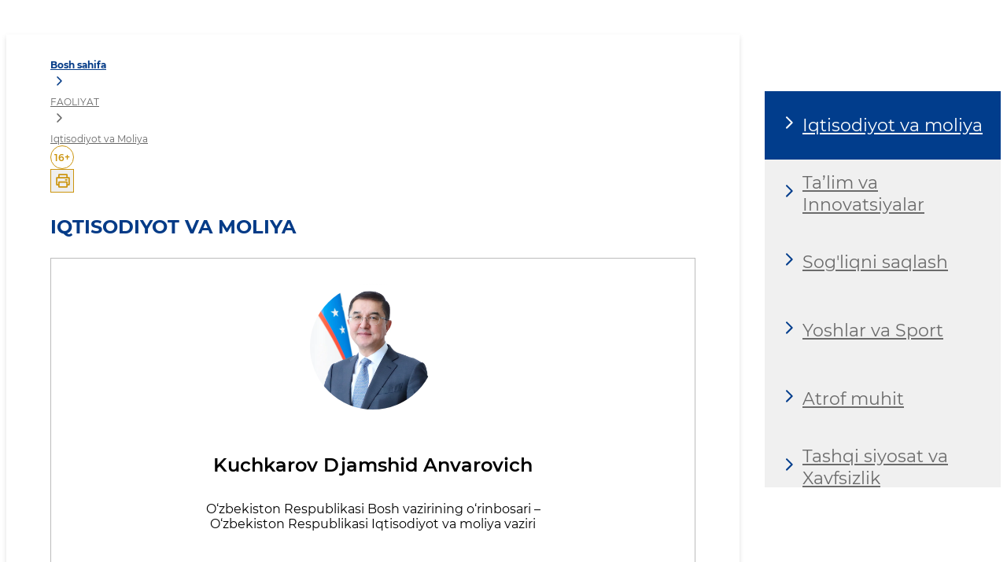

--- FILE ---
content_type: text/html; charset=utf-8
request_url: https://gov.uz/oz/activity_page/economy
body_size: 30495
content:
<!DOCTYPE html><html lang="uz"><head><meta charSet="utf-8"/><meta name="viewport" content="width=device-width, initial-scale=1"/><link rel="stylesheet" href="/_next/static/css/4b898403e09975f9.css" data-precedence="next"/><link rel="stylesheet" href="/_next/static/css/676f27c59545609d.css" data-precedence="next"/><link rel="stylesheet" href="/_next/static/css/bb3f9ad96f0bc009.css" data-precedence="next"/><link rel="stylesheet" href="/_next/static/css/c5d50fb5bb0b0ec1.css" data-precedence="next"/><link rel="stylesheet" href="/_next/static/css/72202b6d6a45868a.css" data-precedence="next"/><link rel="stylesheet" href="/_next/static/css/9301a6e33d33a923.css" data-precedence="next"/><link rel="preload" as="script" fetchPriority="low" href="/_next/static/chunks/webpack-2e443fed92bc55fc.js"/><script src="/_next/static/chunks/4bd1b696-cc729d47eba2cee4.js" async=""></script><script src="/_next/static/chunks/5964-909c2aa918bcc589.js" async=""></script><script src="/_next/static/chunks/main-app-7dc35bebbfd2190b.js" async=""></script><script src="/_next/static/chunks/c16f53c3-1636b3973067b36e.js" async=""></script><script src="/_next/static/chunks/7089-d28047139edbac42.js" async=""></script><script src="/_next/static/chunks/1049-942f91a693449154.js" async=""></script><script src="/_next/static/chunks/7300-451fa2b9a6380953.js" async=""></script><script src="/_next/static/chunks/3928-838a0e3175972553.js" async=""></script><script src="/_next/static/chunks/5737-18cf8f3dcd37e8e4.js" async=""></script><script src="/_next/static/chunks/7323-f1b3b18f70135939.js" async=""></script><script src="/_next/static/chunks/1165-cdb73818a39b6ac7.js" async=""></script><script src="/_next/static/chunks/5633-0ca4960c45417efd.js" async=""></script><script src="/_next/static/chunks/9115-0184e992a8148235.js" async=""></script><script src="/_next/static/chunks/app/%5Blocale%5D/activity_page/%5Bactivity_code%5D/page-f220eb8f1b84a32f.js" async=""></script><script src="/_next/static/chunks/app/global-error-2532c503fdcb4750.js" async=""></script><script src="/_next/static/chunks/app/%5Blocale%5D/layout-f7467fd704c74000.js" async=""></script><script src="/_next/static/chunks/polyfills-42372ed130431b0a.js" noModule=""></script></head><body class="__className_defe1c antialiased"><div hidden=""><!--$?--><template id="B:0"></template><!--/$--></div><script data-mantine-script="true">document.documentElement.setAttribute("data-mantine-color-scheme", 'light');</script><!--$--><!--/$--><a class="mantine-focus-auto m_849cf0da skip-to-main-content_link__A8GMw m_b6d8b162 mantine-Text-root mantine-Anchor-root" data-underline="hover" href="#main-content">Asosiy kontentga o&#x27;tish</a><!--$?--><template id="B:1"></template><div style="z-index:1998;align-items:center;justify-content:center;background:#fff;position:fixed;inset:0" class="m_8bffd616 mantine-Flex-root __m__-_R_duquivb_"><span style="--loader-size:var(--loader-size-lg)" class="m_b34414df m_5ae2e3c mantine-Loader-root" data-size="lg"></span></div><!--/$--><!--$!--><template data-dgst="BAILOUT_TO_CLIENT_SIDE_RENDERING"></template><!--/$--><div style="--notifications-z-index:1001;--notifications-container-width:calc(50rem * var(--mantine-scale))" class="m_b37d9ac7 mantine-Notifications-root" data-position="top-center"><div></div></div><div style="--notifications-z-index:1001;--notifications-container-width:calc(50rem * var(--mantine-scale))" class="m_b37d9ac7 mantine-Notifications-root" data-position="top-left"><div></div></div><div style="--notifications-z-index:1001;--notifications-container-width:calc(50rem * var(--mantine-scale))" class="m_b37d9ac7 mantine-Notifications-root width-before-scroll-bar" data-position="top-right"><div></div></div><div style="--notifications-z-index:1001;--notifications-container-width:calc(50rem * var(--mantine-scale))" class="m_b37d9ac7 mantine-Notifications-root width-before-scroll-bar" data-position="bottom-right"><div></div></div><div style="--notifications-z-index:1001;--notifications-container-width:calc(50rem * var(--mantine-scale))" class="m_b37d9ac7 mantine-Notifications-root" data-position="bottom-left"><div></div></div><div style="--notifications-z-index:1001;--notifications-container-width:calc(50rem * var(--mantine-scale))" class="m_b37d9ac7 mantine-Notifications-root" data-position="bottom-center"><div></div></div><script>requestAnimationFrame(function(){$RT=performance.now()});</script><script src="/_next/static/chunks/webpack-2e443fed92bc55fc.js" id="_R_" async=""></script><div hidden id="S:1"><template id="P:2"></template><!--$?--><template id="B:3"></template><!--/$--></div><script>(self.__next_f=self.__next_f||[]).push([0])</script><script>self.__next_f.push([1,"1:\"$Sreact.fragment\"\n2:I[87555,[],\"\"]\n3:I[31295,[],\"\"]\n6:I[59665,[],\"OutletBoundary\"]\n8:I[74911,[],\"AsyncMetadataOutlet\"]\na:I[88872,[\"2545\",\"static/chunks/c16f53c3-1636b3973067b36e.js\",\"7089\",\"static/chunks/7089-d28047139edbac42.js\",\"1049\",\"static/chunks/1049-942f91a693449154.js\",\"7300\",\"static/chunks/7300-451fa2b9a6380953.js\",\"3928\",\"static/chunks/3928-838a0e3175972553.js\",\"5737\",\"static/chunks/5737-18cf8f3dcd37e8e4.js\",\"7323\",\"static/chunks/7323-f1b3b18f70135939.js\",\"1165\",\"static/chunks/1165-cdb73818a39b6ac7.js\",\"5633\",\"static/chunks/5633-0ca4960c45417efd.js\",\"9115\",\"static/chunks/9115-0184e992a8148235.js\",\"3815\",\"static/chunks/app/%5Blocale%5D/activity_page/%5Bactivity_code%5D/page-f220eb8f1b84a32f.js\"],\"SuspenseLoader\"]\nb:I[59665,[],\"ViewportBoundary\"]\nd:I[59665,[],\"MetadataBoundary\"]\ne:\"$Sreact.suspense\"\n10:I[98385,[\"1049\",\"static/chunks/1049-942f91a693449154.js\",\"3928\",\"static/chunks/3928-838a0e3175972553.js\",\"4219\",\"static/chunks/app/global-error-2532c503fdcb4750.js\"],\"default\"]\n:HL[\"/_next/static/media/38d5f5a3b13554c3.p.woff2\",\"font\",{\"crossOrigin\":\"\",\"type\":\"font/woff2\"}]\n:HL[\"/_next/static/media/3fe2265df2ccd31b.p.woff2\",\"font\",{\"crossOrigin\":\"\",\"type\":\"font/woff2\"}]\n:HL[\"/_next/static/media/6451693567500a3e.p.woff2\",\"font\",{\"crossOrigin\":\"\",\"type\":\"font/woff2\"}]\n:HL[\"/_next/static/media/7f3ca5d3a82d52f7.p.woff2\",\"font\",{\"crossOrigin\":\"\",\"type\":\"font/woff2\"}]\n:HL[\"/_next/static/media/bd99f84e4550e64f.p.woff2\",\"font\",{\"crossOrigin\":\"\",\"type\":\"font/woff2\"}]\n:HL[\"/_next/static/css/4b898403e09975f9.css\",\"style\"]\n:HL[\"/_next/static/css/676f27c59545609d.css\",\"style\"]\n:HL[\"/_next/static/css/bb3f9ad96f0bc009.css\",\"style\"]\n:HL[\"/_next/static/css/c5d50fb5bb0b0ec1.css\",\"style\"]\n:HL[\"/_next/static/css/72202b6d6a45868a.css\",\"style\"]\n:HL[\"/_next/static/css/9301a6e33d33a923.css\",\"style\"]\n"])</script><script>self.__next_f.push([1,"0:{\"P\":null,\"b\":\"aTgbE-n6SSeRxqT_mKu4Z\",\"p\":\"\",\"c\":[\"\",\"oz\",\"activity_page\",\"economy\"],\"i\":false,\"f\":[[[\"\",{\"children\":[[\"locale\",\"oz\",\"d\"],{\"children\":[\"activity_page\",{\"children\":[[\"activity_code\",\"economy\",\"d\"],{\"children\":[\"__PAGE__\",{}]}]}]},\"$undefined\",\"$undefined\",true]}],[\"\",[\"$\",\"$1\",\"c\",{\"children\":[null,[\"$\",\"$L2\",null,{\"parallelRouterKey\":\"children\",\"error\":\"$undefined\",\"errorStyles\":\"$undefined\",\"errorScripts\":\"$undefined\",\"template\":[\"$\",\"$L3\",null,{}],\"templateStyles\":\"$undefined\",\"templateScripts\":\"$undefined\",\"notFound\":[[[\"$\",\"title\",null,{\"children\":\"404: This page could not be found.\"}],[\"$\",\"div\",null,{\"style\":{\"fontFamily\":\"system-ui,\\\"Segoe UI\\\",Roboto,Helvetica,Arial,sans-serif,\\\"Apple Color Emoji\\\",\\\"Segoe UI Emoji\\\"\",\"height\":\"100vh\",\"textAlign\":\"center\",\"display\":\"flex\",\"flexDirection\":\"column\",\"alignItems\":\"center\",\"justifyContent\":\"center\"},\"children\":[\"$\",\"div\",null,{\"children\":[[\"$\",\"style\",null,{\"dangerouslySetInnerHTML\":{\"__html\":\"body{color:#000;background:#fff;margin:0}.next-error-h1{border-right:1px solid rgba(0,0,0,.3)}@media (prefers-color-scheme:dark){body{color:#fff;background:#000}.next-error-h1{border-right:1px solid rgba(255,255,255,.3)}}\"}}],[\"$\",\"h1\",null,{\"className\":\"next-error-h1\",\"style\":{\"display\":\"inline-block\",\"margin\":\"0 20px 0 0\",\"padding\":\"0 23px 0 0\",\"fontSize\":24,\"fontWeight\":500,\"verticalAlign\":\"top\",\"lineHeight\":\"49px\"},\"children\":404}],[\"$\",\"div\",null,{\"style\":{\"display\":\"inline-block\"},\"children\":[\"$\",\"h2\",null,{\"style\":{\"fontSize\":14,\"fontWeight\":400,\"lineHeight\":\"49px\",\"margin\":0},\"children\":\"This page could not be found.\"}]}]]}]}]],[]],\"forbidden\":\"$undefined\",\"unauthorized\":\"$undefined\"}]]}],{\"children\":[[\"locale\",\"oz\",\"d\"],[\"$\",\"$1\",\"c\",{\"children\":[[[\"$\",\"link\",\"0\",{\"rel\":\"stylesheet\",\"href\":\"/_next/static/css/4b898403e09975f9.css\",\"precedence\":\"next\",\"crossOrigin\":\"$undefined\",\"nonce\":\"$undefined\"}],[\"$\",\"link\",\"1\",{\"rel\":\"stylesheet\",\"href\":\"/_next/static/css/676f27c59545609d.css\",\"precedence\":\"next\",\"crossOrigin\":\"$undefined\",\"nonce\":\"$undefined\"}],[\"$\",\"link\",\"2\",{\"rel\":\"stylesheet\",\"href\":\"/_next/static/css/bb3f9ad96f0bc009.css\",\"precedence\":\"next\",\"crossOrigin\":\"$undefined\",\"nonce\":\"$undefined\"}],[\"$\",\"link\",\"3\",{\"rel\":\"stylesheet\",\"href\":\"/_next/static/css/c5d50fb5bb0b0ec1.css\",\"precedence\":\"next\",\"crossOrigin\":\"$undefined\",\"nonce\":\"$undefined\"}],[\"$\",\"link\",\"4\",{\"rel\":\"stylesheet\",\"href\":\"/_next/static/css/72202b6d6a45868a.css\",\"precedence\":\"next\",\"crossOrigin\":\"$undefined\",\"nonce\":\"$undefined\"}],[\"$\",\"link\",\"5\",{\"rel\":\"stylesheet\",\"href\":\"/_next/static/css/9301a6e33d33a923.css\",\"precedence\":\"next\",\"crossOrigin\":\"$undefined\",\"nonce\":\"$undefined\"}]],\"$L4\"]}],{\"children\":[\"activity_page\",[\"$\",\"$1\",\"c\",{\"children\":[null,[\"$\",\"$L2\",null,{\"parallelRouterKey\":\"children\",\"error\":\"$undefined\",\"errorStyles\":\"$undefined\",\"errorScripts\":\"$undefined\",\"template\":[\"$\",\"$L3\",null,{}],\"templateStyles\":\"$undefined\",\"templateScripts\":\"$undefined\",\"notFound\":\"$undefined\",\"forbidden\":\"$undefined\",\"unauthorized\":\"$undefined\"}]]}],{\"children\":[[\"activity_code\",\"economy\",\"d\"],[\"$\",\"$1\",\"c\",{\"children\":[null,[\"$\",\"$L2\",null,{\"parallelRouterKey\":\"children\",\"error\":\"$undefined\",\"errorStyles\":\"$undefined\",\"errorScripts\":\"$undefined\",\"template\":[\"$\",\"$L3\",null,{}],\"templateStyles\":\"$undefined\",\"templateScripts\":\"$undefined\",\"notFound\":\"$undefined\",\"forbidden\":\"$undefined\",\"unauthorized\":\"$undefined\"}]]}],{\"children\":[\"__PAGE__\",[\"$\",\"$1\",\"c\",{\"children\":[\"$L5\",null,[\"$\",\"$L6\",null,{\"children\":[\"$L7\",[\"$\",\"$L8\",null,{\"promise\":\"$@9\"}]]}]]}],{},null,false]},null,false]},null,false]},[[\"$\",\"$La\",\"l\",{}],[],[]],false]},null,false],[\"$\",\"$1\",\"h\",{\"children\":[null,[[\"$\",\"$Lb\",null,{\"children\":\"$Lc\"}],null],[\"$\",\"$Ld\",null,{\"children\":[\"$\",\"div\",null,{\"hidden\":true,\"children\":[\"$\",\"$e\",null,{\"fallback\":null,\"children\":\"$Lf\"}]}]}]]}],false]],\"m\":\"$undefined\",\"G\":[\"$10\",[]],\"s\":false,\"S\":false}\n"])</script><script>self.__next_f.push([1,"c:[[\"$\",\"meta\",\"0\",{\"charSet\":\"utf-8\"}],[\"$\",\"meta\",\"1\",{\"name\":\"viewport\",\"content\":\"width=device-width, initial-scale=1\"}]]\n7:null\n"])</script><script>self.__next_f.push([1,"4:[\"$\",\"html\",null,{\"lang\":\"uz\",\"suppressHydrationWarning\":true,\"children\":[\"$\",\"body\",null,{\"className\":\"__className_defe1c antialiased\",\"children\":\"$L11\"}]}]\n"])</script><script>self.__next_f.push([1,"12:I[78830,[\"2545\",\"static/chunks/c16f53c3-1636b3973067b36e.js\",\"7089\",\"static/chunks/7089-d28047139edbac42.js\",\"1049\",\"static/chunks/1049-942f91a693449154.js\",\"7300\",\"static/chunks/7300-451fa2b9a6380953.js\",\"3928\",\"static/chunks/3928-838a0e3175972553.js\",\"5737\",\"static/chunks/5737-18cf8f3dcd37e8e4.js\",\"1165\",\"static/chunks/1165-cdb73818a39b6ac7.js\",\"8450\",\"static/chunks/app/%5Blocale%5D/layout-f7467fd704c74000.js\"],\"default\"]\n"])</script><script>self.__next_f.push([1,"11:[\"$\",\"$L12\",null,{\"locale\":\"oz\",\"now\":\"$D2026-01-24T06:15:58.650Z\",\"timeZone\":\"UTC\",\"messages\":{\"Xatolik aniqlangan matn\":\"Xatolik aniqlangan matn\",\"Toshkent shahri\":\"Toshkent shahri\",\"Fargʻona viloyati\":\"Fargʻona viloyati\",\"Server bilan vaqtincha aloqa yo'q (UZKAD)\":\"Server bilan vaqtincha aloqa yo'q (UZKAD)\",\"Ko'rsatilgan STIR yuridik emas\":\"Ko'rsatilgan STIR yuridik emas\",\"Ruxsat olishda xatolik\":\"Ruxsat olishda xatolik\",\"So'rov parametrlari noto'g'ri\":\"So'rov parametrlari noto'g'ri\",\"Tugallangan arizalar\":\"Tugallangan arizalar\",\"Ko‘rib chiqish jarayonidagi arizalar\":\"Ko‘rib chiqish jarayonidagi arizalar\",\"Ayblov\":\"Ayblov\",\"Toshkent viloyati\":\"Toshkent viloyati\",\"Xorazm viloyati\":\"Xorazm viloyati\",\"Surxondaryo viloyati\":\"Surxondaryo viloyati\",\"Sirdaryo viloyati\":\"Sirdaryo viloyati\",\"Bedarak yo'qolganlar\":\"Bedarak yo'qolganlar\",\"Sharif\":\"Sharif\",\"so‘m\":\"so‘m\",\"Xabar yuboruvchi\":\"Xabar yuboruvchi\",\"Rad etilgan arizalar\":\"Rad etilgan arizalar\",\"Toifalar\":\"Toifalar\",\"Natijalar\":\"Natijalar\",\"Oddiy ko‘rinish\":\"Oddiy ko‘rinish\",\"Turi\":\"Turi\",\"Bu katakcha to‘ldirilishi shart\":\"Bu katakcha to‘ldirilishi shart\",\"Yoqish / O‘chirish\":\"Yoqish / O‘chirish\",\"Tug'ilgan sana\":\"Tug'ilgan sana\",\"Ayol ovozi\":\"Ayol ovozi\",\"Umumiy maydon (m2)\":\"Umumiy maydon (m2)\",\"Kadastr raqami topilmadi\":\"Kadastr raqami topilmadi\",\"Google tarjimon\":\"Google tarjimon\",\"xatolik-to-g-risida-xabar-yuborish-uchun-3-tadan-35-tagacha-belgidan-iborat-matnni-belgilang\":\"Xatolik to‘g‘risida xabar yuborish uchun 3 tadan 35 tagacha belgidan iborat matnni belgilang.\",\"asosiy-kontentga-o-tish\":\"Asosiy kontentga o'tish\",\"Faoliyatlar\":\"Faoliyatlar\",\"Bo‘limlar\":\"Bo‘limlar\",\"Rangsiz ko‘rinish\":\"Rangsiz ko‘rinish\",\"{text}ni yopish\":\"{text}ni yopish\",\"Kadastr raqamini kiriting (namuna: 11:14:04:01:01:1630)\":\"Kadastr raqamini kiriting (namuna: 11:14:04:01:01:1630)\",\"[base64]\":\"“Ekran suhandoni” zaif ko‘radigan foydalanuvchilar uchun mo‘ljallangan bo‘lib, sahifalardagi matnni ovozli o‘qittirish imkonini beradi. Ushbu funksiyani ishga tushirish uchun kerakli so‘zlarni belgilash va so‘zning oldidan chiqgan tugmani bosish kifoya.\",\"Bo‘sh ish o‘rni\":\"Bo‘sh ish o‘rni\",\"Avvalgi talqin\":\"Avvalgi talqin\",\"Elektron do'kon\":\"Elektron do'kon\",\"Bosh sahifa bo‘limlarining tuzilishi\":\"Bosh sahifa bo‘limlarining tuzilishi\",\"Harorat C\":\"Harorat C\",\"Buxoro viloyati\":\"Buxoro viloyati\",\"Jizzax viloyati\":\"Jizzax viloyati\",\"[base64]\":\"Kechirasiz, biz Siz qidirayotgan sahifani topa olmadik.\\nAfsuski, Siz izlagan sahifa mavjud emas.\\n\\nEng yaxshisi, bosh sahifamizga qaytib, navigatsiya va qidiruvdan foydalanish yoki URL manzilini kiritishda xatolik borligini tekshirgan ma'qul.\\n\\nSizga katta rahmat, tashrifingizdan juda xursandmiz!\",\"qidiruvdagilar\":\"Qidiruvdagilar\",\"Email noto‘g‘ri formatda\":\"Email noto‘g‘ri formatda\",\"Voqealar taqvimi\":\"Voqealar taqvimi\",\"O'quvchilar\":\"O'quvchilar\",\"Spamdan himoya\":\"Spamdan himoya\",\"Ochiq ma'lumotlar\":\"Ochiq ma'lumotlar\",\"Ishonch telefoni\":\"Ishonch telefoni\",\"Sizning brauzeringiz ushbu tilda ekran suhandonini qo‘llab-quvvatlamaydi\":\"Sizning brauzeringiz ushbu tilda ekran suhandonini qo‘llab-quvvatlamaydi\",\"Tilni tanlash\":\"Tilni tanlash\",\"Boshlang‘ich holatga qaytarish\":\"Boshlang‘ich holatga qaytarish\",\"Savol matni (3000 belgigacha)\":\"Savol matni (3000 belgigacha)\",\"Diqqat! Agar siz matnda xatoliklarni aniqlasangiz, ularni belgilab, ma'muriyatni xabardor qilish uchun Ctrl+Enter tugmalarini bosing\":\"Diqqat! Agar siz matnda xatoliklarni aniqlasangiz, ularni belgilab, ma'muriyatni xabardor qilish uchun Ctrl+Enter tugmalarini bosing\",\"belgisi-bilan-belgilangan-katakchalar-to-ldirilishi-shart\":\"* belgisi bilan belgilangan katakchalar to‘ldirilishi shart.\",\"Keyingi o‘n yillik\":\"Keyingi o‘n yillik\",\"Bitiruvchilar\":\"Bitiruvchilar\",\"Faoliyat\":\"Faoliyat\",\"DXM orqali\":\"DXM orqali\",\"Dekabr\":\"Dekabr\",\"Veb-sayt\":\"Veb-sayt\",\"Umumiy statistika\":\"Umumiy statistika\",\"Maqomi\":\"Maqomi\",\"O‘zbekiston Respublikasi \u003cbr /\u003eHukumat portali\":\"O‘zbekiston Respublikasi \u003cbr /\u003eHukumat portali\",\"Asosiy matn\":\"Asosiy matn\",\"Avvalgi o‘n yillik\":\"Avvalgi o‘n yillik\",\"Oxirgi yangilanish\":\"Oxirgi yangilanish\",\"Yuridik shaxs\":\"Yuridik shaxs\",\"Buxoro\":\"Buxoro\",\"Urganch\":\"Urganch\",\"O‘zbekiston Respublikasi Hukumati portali yagona platformasi\":\"O‘zbekiston Respublikasi Hukumati portali yagona platformasi\",\"Arizalar bo'yicha {0} sanadagi statistika\":\"Arizalar bo'yicha {0} sanadagi statistika\",\"Ish haqi\":\"Ish haqi\",\"Kadastr raqami bo'yicha\":\"Kadastr raqami bo'yicha\",\"Erkak ovozi\":\"Erkak ovozi\",\"Tashabbuskor\":\"Tashabbuskor\",\"ga kattalashtirish\":\"ga kattalashtirish\",\"Qashqadaryo viloyati\":\"Qashqadaryo viloyati\",\"Yanvar\":\"Yanvar\",\"Savol-javoblar\":\"Savol-javoblar\",\"Kadastr raqam\":\"Kadastr raqam\",\"Amalga oshirilayotgan loyihalar\":\"Amalga oshirilayotgan loyihalar\",\"O‘zbekiston Respublikasi \u003ci\u003eHukumat portali\u003c/i\u003e\":\"O‘zbekiston Respublikasi \u003ci\u003eHukumat portali\u003c/i\u003e\",\"Davlat qo'mitalari raislari\":\"Davlat qo'mitalari raislari\",\"Savol va javoblar\":\"Savol va javoblar\",\"Kompaniya nomi\":\"Kompaniya nomi\",\"Yangiliklardan xabardor bo‘ling!\":\"Yangiliklardan xabardor bo‘ling!\",\"Bog‘lanish\":\"Bog‘lanish\",\"Batafsil\":\"Batafsil\",\"Foydali havolalar\":\"Foydali havolalar\",\"Rasmsiz ko‘rinish\":\"Rasmsiz ko‘rinish\",\"Shahar\":\"Shahar\",\"Maʼlumotnomalar\":\"Maʼlumotnomalar\",\"{date} dan \u003cbr /\u003e MB valyuta kurslari\":\"{date} dan \u003cbr /\u003e MB valyuta kurslari\",\"Yo'l xaritasi\":\"Yo'l xaritasi\",\"Sizning ovozingiz\":\"Sizning ovozingiz\",\"Elektron pochta\":\"Elektron pochta\",\"Ovoz berish\":\"Ovoz berish\",\"Andijon\":\"Andijon\",\"STIRni kiriting\":\"STIRni kiriting\",\"Iyun\":\"Iyun\",\"Ekran suhandoni\":\"Ekran suhandoni\",\"Qarshi\":\"Qarshi\",\"JShShIR noto'g'ri formatda\":\"JShShIR noto'g'ri formatda\",\"Xabar yozish\":\"Xabar yozish\",\"Ism\":\"Ism\",\"BARCHA RAQAMLAR\":\"BARCHA RAQAMLAR\",\"Boshlang'ich narxini pasaytirish uchun o'tkaziladigan auksion\":\"Boshlang'ich narxini pasaytirish uchun o'tkaziladigan auksion\",\"rahmat-sizning-murojaatingiz-qayta-ishlashga-yuborildi\":\"Rahmat! Sizning murojaatingiz qayta ishlashga yuborildi.\",\"hukumat-tarkibi_\":\"Hukumat tarkibi\",\"mehnat-reestr-text\":\"Xodimlari umumiy sonining kamida 25 foizi nogironligi bo‘lgan shaxslardan iborat bo‘lmasa, shuningdek nogironligi bo‘lgan xodimlarning kamida 4 tasi ushbu tashkilotda olti oydan ortiq muddatda mehnat faoliyatini davom ettirib kelayotgan bo‘lmasa va nogironligi bo‘lgan shaxslar mehnatiga haq to‘lash fondi umumiy mehnatga haq to‘lash fondining kamida 25 foizini tashkil etmasa, ushbu yuridik shaxslar Reyestrdan avtomatik tarzda chiqariladi.\\r\\nOlti oydan kam faoliyat olib borgan nogironligi bo‘lgan yakka tartibdagi tadbirkorlar ham Reestrga kiritilmaydi.\",\"Yagona raqam\":\"Yagona raqam\",\"seriyasi\":\"Seriyasi\",\"raqami\":\"Raqami\",\"rasmdagi-misolning-javobini-kiriting\":\"Rasmdagi misolning javobini kiriting\",\"murojaat-raqami\":\"Murojaat raqami\",\"ayol\":\"Ayol\",\"murojaat-matni\":\"Murojaat matni\",\"Yuqoriga qaytish\":\"Yuqoriga qaytish\",\"Sahifani chop etish\":\"Sahifani chop etish\",\"May\":\"May\",\"Iyul\":\"Iyul\",\"Arizalar bo'yicha statistika\":\"Arizalar bo'yicha statistika\",\"Sayt xaritasi\":\"Sayt xaritasi\",\"ISHONCH TELEFONI\":\"ISHONCH TELEFONI\",\"Masshtab\":\"Masshtab\",\"Vazirlar\":\"Vazirlar\",\"Bosh sahifa\":\"Bosh sahifa\",\"Platforma sinov tariqasida ishga tushirilgan\":\"Platforma sinov tariqasida ishga tushirilgan\",\"{0} ta ariza\":\"{0} ta ariza\",\"Kategoriyalar bo‘yicha\":\"Kategoriyalar bo‘yicha\",\"O‘zbekiston\":\"O‘zbekiston\",\"Aprel\":\"Aprel\",\"Ta’lim\":\"Ta’lim\",\"Tilni tanlang\":\"Tilni tanlang\",\"Iltimos, to‘g‘ri matnni kiriting\":\"Iltimos, to‘g‘ri matnni kiriting\",\"Samarqand viloyati\":\"Samarqand viloyati\",\"{text}ni yangilash\":\"{text}ni yangilash\",\"Yosh chegarasi\":\"Yosh chegarasi\",\"Murojaat yuborish\":\"Murojaat yuborish\",\"Sog‘liqni saqlash\":\"Sog‘liqni saqlash\",\"value-bo-yicha-ma-lumot-topilmadi\":\"\\\"{value}\\\" bo‘yicha ma’lumot topilmadi\",\"Familiya\":\"Familiya\",\"Bekor qilish\":\"Bekor qilish\",\"diqqat-so-rov-yuborishda-xatolik-yuz-berdi-iltimos-keyinroq-qayta-urinib-ko-ring\":\"Diqqat, so‘rov yuborishda xatolik yuz berdi. Iltimos, keyinroq qayta urinib ko‘ring.\",\"Bandlik\":\"Bandlik\",\"Moliya\":\"Moliya\",\"Fevral\":\"Fevral\",\"Asosiy sahifa\":\"Asosiy sahifa\",\"Rahbarlar\":\"Rahbarlar\",\"Interaktiv xizmatlar\":\"Interaktiv xizmatlar\",\"Qoraqalpogʻiston Respublikasi\":\"Qoraqalpogʻiston Respublikasi\",\"%percentData%% ga kattalashtirish\":\"%percentData%% ga kattalashtirish\",\"Xodimlar xatti-harakatiga oid korrupsiyani oldini olish boʻyicha murojaat\":\"Xodimlar xatti-harakatiga oid korrupsiyani oldini olish boʻyicha murojaat\",\"Umumiy reyting\":\"Umumiy reyting\",\"Ishga joylashgan bitiruvchilar bo'yicha\":\"Ishga joylashgan bitiruvchilar bo'yicha\",\"Savol mavzusi\":\"Savol mavzusi\",\"Qabul qilish\":\"Qabul qilish\",\"Veb-saytga joylanayotgan barcha yangiliklardan xabardor bo‘ling!\":\"Veb-saytga joylanayotgan barcha yangiliklardan xabardor bo‘ling!\",\"Hukumat\":\"Hukumat\",\"Bo‘sh ish o‘rinlari\":\"Bo‘sh ish o‘rinlari\",\"Barcha ish o‘rinlari\":\"Barcha ish o‘rinlari\",\"Tarjimai hol\":\"Tarjimai hol\",\"Barcha ovozlar\":\"Barcha ovozlar\",\"Barcha xizmatlar\":\"Barcha xizmatlar\",\"Faoliyatlar yo‘nalishi\":\"Faoliyatlar yo‘nalishi\",\"Tarkib\":\"Tarkib\",\"Shrift o‘lchami\":\"Shrift o‘lchami\",\"Barcha yangiliklar\":\"Barcha yangiliklar\",\"Umumiy bo‘lim\":\"Umumiy bo‘lim\",\"STIR bo'yicha\":\"STIR bo'yicha\",\"Eng yahshi taklifni tanlash\":\"Eng yahshi taklifni tanlash\",\"Barcha hujjatlar\":\"Barcha hujjatlar\",\"Oraliq muddat\":\"Oraliq muddat\",\"Barcha havolalar\":\"Barcha havolalar\",\"Elektron do‘kon\":\"Elektron do‘kon\",\"JSHSHIRni kiriting\":\"JSHSHIRni kiriting\",\"STIR noto'g'ri formatda\":\"STIR noto'g'ri formatda\",\"Kadastr raqami noto'g'ri formatda\":\"Kadastr raqami noto'g'ri formatda\",\"Yuborish\":\"Yuborish\",\"Qidiruv\":\"Qidiruv\",\"Kattalashtirish\":\"Kattalashtirish\",\"Hudud\":\"Hudud\",\"Barcha voqealar\":\"Barcha voqealar\",\"Voqealar\":\"Voqealar\",\"Diqqat! Agar siz matnda xatoliklarni aniqlasangiz, ma’muriyatni xabardor qilish uchun ularni belgilab, pastda hosil bo‘ladigan tugmani bosing\":\"Diqqat! Agar siz matnda xatoliklarni aniqlasangiz, ma’muriyatni xabardor qilish uchun ularni belgilab, pastda hosil bo‘ladigan tugmani bosing\",\"yo-qolganlar\":\"Yo'qolganlar\",\"chorak\":\"chorak\",\"Matn kiriting\":\"Matn kiriting\",\"Kichiklashtirish\":\"Kichiklashtirish\",\"Kurslar\":\"Kurslar\",\"Hujjatlar\":\"Hujjatlar\",\"Axborot xizmati\":\"Axborot xizmati\",\"O‘rinbosarlari\":\"O‘rinbosarlari\",\"{0} tuzilmasi\":\"{0} tuzilmasi\",\"Madaniyat\":\"Madaniyat\",\"Barcha huquqlar himoyalangan\":\"Barcha huquqlar himoyalangan. \\r\\nUshbu veb-saytdagi ma’lumotlardan foydalanganda havola ko‘rsatilishi shart.\",\"davlat-reyestri-serverida-texnik-ishlar-olib-borilayotgan-vaqtda-rasmiy-ma-lumotnomalarni-taqdim-etish-36-soatgacha-cho-zilishi-mumkin\":\"Davlat Reyestri serverida texnik ishlar olib borilayotgan vaqtda rasmiy ma'lumotnomalarni taqdim etish 36 soatgacha cho'zilishi mumkin.\",\"Shahar va tumanlar\":\"Shahar va tumanlar\",\"Andijon viloyati\":\"Andijon viloyati\",\"Namangan viloyati\":\"Namangan viloyati\",\"Noyabr\":\"Noyabr\",\"Navoiy viloyati\":\"Navoiy viloyati\",\"Biografiya\":\"Biografiya\",\"Oldinga\":\"Oldinga\",\"Bank va moliya\":\"Bank va moliya\",\"Veb-saytga o‘tish\":\"Veb-saytga o‘tish\",\"Qabul qilingan arizalar\":\"Qabul qilingan arizalar\",\"Yakka tartibdagi tadbirkorlar\":\"Yakka tartibdagi tadbirkorlar\",\"Onlayn\":\"Onlayn\",\"Sahifalar\":\"Sahifalar\",\"Ob-havo\":\"Ob-havo\",\"Eksport qiluvchi kompaniyaga ishga joylashganlar bo'yicha\":\"Eksport qiluvchi kompaniyaga ishga joylashganlar bo'yicha\",\"Lavozim\":\"Lavozim\",\"Orqaga\":\"Orqaga\",\"Rad etish\":\"Rad etish\",\"Maʼlumot yoʻq\":\"Maʼlumot yoʻq\",\"Yangiliklar\":\"Yangiliklar\",\"Telefon\":\"Telefon\",\"Qidiruv natijalari\":\"Qidiruv natijalari\",\"Ma'lumot topilmadi\":\"Ma'lumot topilmadi\",\"Nurafshon\":\"Nurafshon\",\"Umumiy ma’lumot\":\"Umumiy ma’lumot\",\"Portal bo‘yicha qidiruv\":\"Portal bo‘yicha qidiruv\",\"Yuqori kontrastli ko‘rinish\":\"Yuqori kontrastli ko‘rinish\",\"vazifalari\":\"Vazifalari\",\"Davlat xizmatlari\":\"Davlat xizmatlari\",\"Qabul kunlari\":\"Qabul kunlari\",\"Mart\":\"Mart\",\"{percentData}% ga kattalashtirish\":\"{percentData}% ga kattalashtirish\",\"Maxsus imkoniyatlar\":\"Maxsus imkoniyatlar\",\"JSHSHIR bo'yicha(PINFL)\":\"JSHSHIR bo'yicha(PINFL)\",\"Xabaringiz muvaffaqiyatli yuborildi!\":\"Xabaringiz muvaffaqiyatli yuborildi!\",\"Tender savdolari\":\"Tender savdolari\",\"diqqat-agar-siz-matnda-xatoliklarni-aniqlasangiz-ularni-belgilab-ma-muriyatni-xabardor-qilish-uchun-ushbu-ya-ni-chap-tomon-pastdagi-tugmani-bosing\":\"Diqqat! Agar siz matnda xatoliklarni aniqlasangiz, ularni belgilab, ma’muriyatni xabardor qilish uchun ushbu ya’ni chap tomon pastdagi tugmani bosing.\",\"So‘rovnomalar\":\"So‘rovnomalar\",\"Barcha so‘rovnomalar\":\"Barcha so‘rovnomalar\",\"Toshkent\":\"Toshkent\",\"tekshiruv-kodi-noto-g-ri\":\"Tekshiruv kodi noto'g'ri.\",\"Termiz\":\"Termiz\",\"Kadastr ma'lumotlari topilmadi\":\"Kadastr ma'lumotlari topilmadi\",\"Mavjud emas\":\"Mavjud emas\",\"korxona-nomi\":\"Korxona nomi\",\"status\":\"Reyestr holati\",\"manzili\":\"Manzili\",\"tel-raqami\":\"Tel. raqami\",\"jami-ishchilar-soni\":\"Jami ishchilar soni\",\"yil\":\"yil\",\"Ekologiya\":\"Ekologiya\",\"Hayotiy vaziyatlar\":\"Hayotiy vaziyatlar bo‘yicha tez-tez beriladigan savollar\",\"O‘zbekiston Respublikasi Hukumat portali\":\"O‘zbekiston Respublikasi Hukumat portali\",\"f-i-sh\":\"F.I.Sh\",\"Avgust\":\"Avgust\",\"davr gacha\":\"davr gacha\",\"Manzil\":\"Manzil\",\"Ish vaqti\":\"Ish vaqti\",\"Yo‘nalish\":\"Yo‘nalish\",\"Kalit so‘zlar\":\"Kalit so‘zlar\",\"Qayta aloqa\":\"Qayta aloqa\",\"Ish joyi\":\"Ish joyi\",\"Sentabr\":\"Sentabr\",\"Samarqand\":\"Samarqand\",\"Navoiy\":\"Navoiy\",\"Nashr qilish davri\":\"Nashr qilish davri\",\"Nukus\":\"Nukus\",\"Ijtimoiy tarmoqlar\":\"Ijtimoiy tarmoqlar\",\"Oktabr\":\"Oktabr\",\"bo‘lgan davr dan\":\"bo‘lgan davr dan\",\"Davlat tashkilotlari\":\"Davlat tashkilotlari\",\"Faks\":\"Faks\",\"dan MB valyuta kurslari\":\"dan MB valyuta kurslari\",\"Turizm\":\"Turizm\",\"Transport\":\"Transport\",\"maqom\":\"Maqom\",\"o-qish-rejimi\":\"O‘qish rejimi\",\"normal\":\"Normal\",\"population-chart-title\":\"O‘zbekiston Respublikasining doimiy aholisi soni 2025-yil 1-yanvar holatiga 37 543,2 ming kishini tashkil etgan.\",\"stir\":\"STIR\",\"hammasi\":\"Hammasi\",\"diqqat-quyidagi-malumotlarni-saqlab-oling\":\"Diqqat!!! Quyidagi malumotlarni saqlab oling\",\"reyestrga-qaytish\":\"Reyestrdagilar\",\"vakolatxona-manzili\":\"Vakolatxona manzili\",\"davlat-telefon-kodi\":\"Davlat telefon kodi\",\"Fargʻona\":\"Fargʻona\",\"tug-ilgan-sana\":\"Tug‘ilgan sana\",\"\":\"kun\",\"jo-natish\":\"Jo‘natish\",\"oy\":\"oy\",\"sizning-murojaatingiz-muvaffaqiyatli-yuborildi\":\"Sizning murojaatingiz muvaffaqiyatli yuborildi!\",\"jins\":\"Jins\",\"tekshirish\":\"Tekshirish\",\"tuhmat-ya-ni-bila-turib-yolg-on-boshqa-bir-shaxsni-sharmanda-qiluvchi-uydirmalarni-tarqatish-eng-kam-ish-haqining-yigirma-baravaridan-oltmish-baravarigacha-miqdorda-jarima-solishga-sabab-bo-ladi\":\"Tuhmat, ya'ni bila turib yolg'on, boshqa bir shaxsni sharmanda qiluvchi uydirmalarni tarqatish — eng kam ish haqining yigirma baravaridan oltmish baravarigacha miqdorda jarima solishga sabab bo'ladi.\",\"[base64]\":\"Barcha murojaatlarning o‘z vaqtida va sifatli ko‘rib chiqilishini taʼminlash uchun murojaatga belgilangan muddatlarda javob berilgunga qadar ayni bir masalada ko‘plab murojaatlar yubormaslik maqsadga muvofiq. Bunday holatlar kuzatilganda elektron vositalar orqali ko‘p sonli murojaatlar yuborish imkoniyati texnik jihatdan cheklanishi mumkin.\",\"murojaat-status-process\":\"Jarayonda\",\"murojaat-status-new\":\"Yangi\",\"murojaat-status-processed\":\"Ko'rib chiqilgan\",\"murojaat-status-no_active\":\"Murojaatchi tomonidan bekor qilingan\",\"murojaat-status-read\":\"Tanishib chiqilgan, qabul qilish jarayonida\",\"avtorizatsiya\":\"Avtorizatsiya\",\"matn-bilan-boshqa-tillarda-google-tarjimon-xizmatidan-foydalangan-holda-tanishishingiz-mumkin-norasmiy-tarjima\":\"Matn bilan boshqa tillarda Google tarjimon xizmatidan foydalangan holda tanishishingiz mumkin (norasmiy tarjima).\",\"Namangan\":\"Namangan\",\"Guliston\":\"Guliston\",\"Jizzax\":\"Jizzax\",\"so-z-balandligi\":\"So‘z balandligi\",\"kattaroq\":\"Kattaroq\",\"reyestrdan-chiqarilganlar\":\"Reyestrdan chiqarilganlar\",\"murojaat-yuborish-qoidalarini-qabul-qildim\":\"Murojaat yuborish qoidalarini qabul qildim\",\"korxona-rahbarining-f-i-sh\":\"Korxona rahbarining F.I.Sh\",\"faoliyat-yo-nalishi\":\"Faoliyat yo'nalishi\",\"ishlab-chiqariladigan-mahsulot-nomi\":\"Ishlab chiqariladigan mahsulot nomi\",\"murojaatga-qog-oz-va-elektron-shaklda-javob-berilishiga-roziman\":\"Murojaatga qog'oz va elektron shaklda javob berilishiga roziman\",\"tadbirkor-murojaati\":\"Tadbirkor murojaati\",\"yil_\":\"yil\",\"murojaat-to-g-risida-ma-lumotlar\":\"Murojaat to'g'risida ma'lumotlar\",\"elektron-pochta\":\"Elektron pochta\",\"murojaat-holati\":\"Murojaat holati\",\"shaxsingizni-tasdiqlovchi-malumotlarni-kiriting\":\"Shaxsingizni tasdiqlovchi maʼlumotlarni kiriting\",\"siz-tomondan-kiritilgan-shaxsga-doir-malumotlar-uchinchi-shaxslarga-oshkor-etilmaydi-va-tarqatilmaydi\":\"Siz tomondan kiritilgan shaxsga doir maʼlumotlar uchinchi shaxslarga oshkor etilmaydi va tarqatilmaydi!\",\"rasmiy-vebsayt\":\"Rasmiy vebsayt\",\"shaxsni-tasdiqlovchi-malumotlarni-kiritish-quyidagi-afzalliklarga-ega\":\"Shaxsni tasdiqlovchi maʼlumotlarni kiritish quyidagi afzalliklarga ega:\",\"matn-bilan-boshqa-tillarda-google-tarjimon-xizmatidan-foydalangan-holda-tanishishingiz-mumkin-norasmiy-tarjima_\":\"Matn bilan boshqa tillarda Google tarjimon xizmatidan foydalangan holda tanishishingiz mumkin (norasmiy tarjima).\",\"Qidiruvdagi shaxslar\":\"Qidiruvdagi shaxslar\",\"katta\":\"Katta\",\"so-z-oralig-i\":\"So‘z oralig‘i\",\"murojaatga-faqat-elektron-shaklda-javob-berilishiga-roziman\":\"Murojaatga faqat elektron shaklda javob berilishiga roziman\",\"harf-oralig-i\":\"Harf oralig‘i\",\"diqqatni-jamlash\":\"Diqqatni jamlash\",\"nogironligi-bo-lgan-ishchilar-soni\":\"Nogironligi bo'lgan ishchilar soni\",\"murojaat-yuborish-qoidalari\":\"Murojaat yuborish qoidalari\",\"murojaat-holatini-tekshirish\":\"Murojaat holatini tekshirish\",\"tuman-shahar\":\"Tuman (shahar)\",\"murojaat-yuborish-shaklining-ko-plab-qismlari-avtomatik-ravishda-to-ldiriladi\":\" murojaat yuborish shaklining ko‘plab qismlari avtomatik ravishda to‘ldiriladi\",\"kiritilgan-murojaat-nomingizda-saqlanadi-va-uni-istalgan-paytda-id-egov-uz-xizmati-orqali-tizimga-kirib-topishingiz-mumkin-bo-ladi\":\"kiritilgan murojaat nomingizda saqlanadi va uni istalgan paytda id.egov.uz xizmati orqali tizimga kirib topishingiz mumkin bo‘ladi\",\"stir-tekshiruvi\":\"STIR tekshiruvi\",\"nogironligi\":\"Nogironligi\",\"[base64]\":\"O'zbekiston Respublikasining qonun hujjatlariga muvofiq, murojaat etish huquqining amalga oshirilishi boshqa jismoniy va yuridik shaxslarning huquqlarini, erkinliklarini hamda qonuniy manfaatlarini, shuningdek jamiyat va davlat manfaatlarini buzmasligi kerak.\",\"faylni-yuklang\":\"Faylni yuklang\",\"faylning-hajmi-10-mb-dan-va-jami-fayllar-soni-10-tadan-oshmasligi-lozim\":\"Faylning hajmi 10 mb dan va jami fayllar soni 10 tadan oshmasligi lozim\",\"jami\":\"Jami\",\"quyidagi-shaxslar-haqida-ma-lumotga-ega-bo-lsangiz-102-yoki-1102-raqamiga-murojaat-qilishingizni-so-raymiz\":\"Quyidagi shaxslar haqida ma'lumotga ega bo'lsangiz \u003clink\u003e102\u003c/link\u003e yoki \u003clink\u003e1102\u003c/link\u003e raqamiga murojaat qilishingizni so'raymiz\",\"O‘zbekiston Respublikasi\":\"O‘zbekiston Respublikasi\",\"Ekran suhandoni nima?\":\"Ekran suhandoni nima?\",\"Markaziy apparat\":\"Markaziy apparat\",\"Tizimdagi tashkilotlar\":\"Tizimdagi tashkilotlar\",\"Hukumat portali\":\"Hukumat portali\",\"Hududiy boshqarmalar\":\"Hududiy boshqarmalar\",\"Yopish\":\"Yopish\",\"to-xtatish\":\"To‘xtatish\",\"davom-etish\":\"Davom etish\",\"[base64]\":\"Jismoniy shaxsning familiyasi (ismi, otasining ismi), uning yashash joyi to'g'risidagi ma'lumotlar yoki yuridik shaxsning to'liq nomi, uning joylashgan yeri (pochta manzili) to'g'risidagi ma'lumotlar ko'rsatilmagan yoxud ular haqida yolg'on ma'lumotlar ko'rsatilgan murojaatlar anonim murojaatlar deb hisoblanadi. Anonim murojaatlar ko'rib chiqilmaydi.\",\"not-active-date\":\"Reestrdan chiqarilgan sana\",\"not-active-reason\":\"Sababi\",\"otasining-ismi\":\"Otasining ismi\",\"mahalla\":\"Mahalla\",\"manzil\":\"Manzil\",\"tug-ilgan-sana_\":\"Tug‘ilgan sana\",\"murojaatni-asossiz-ravishda-ko-rmasdan-qoldirish-holatlarining-oldi-olinadi\":\"murojaatni asossiz ravishda ko‘rmasdan qoldirish holatlarining oldi olinadi\",\"yuridik-shaxs-stir\":\"Yuridik shaxs STIR\",\"tadbirkorlik-sub-ekti-nomi\":\"Tadbirkorlik sub’ekti nomi\",\"sms-kodini-olish\":\"SMS kodini olish\",\"tasdiqlash-uchun-sms-yuborish\":\"Tasdiqlash uchun SMS yuborish\",\"sms-tekshiruv-kodi\":\"SMS tekshiruv kodi\",\"mehnat-reestr-title\":\"O‘zbekiston Respublikasi Prezidentining 2022-yil 12-oktyabrdagi PQ-390-son qaroriga muvofiq yuritilayotgan\\nYАGONA REYESTR\",\"Call - markaz\":\"Call - markaz\",\"shaxsni-tasdiqlovchi-hujjat-malumotlari\":\"Shaxsni tasdiqlovchi hujjat maʼlumotlari*:\",\"erkak\":\"Erkak\",\"tekshirish-kodi\":\"Tekshirish kodi\",\"[base64]\":\"Jismoniy shaxslarni va yuridik shaxslarning vakillarini qabul qilish, agar ularning shunday xususiyatga ega bo'lgan ilgarigi murojaati bo'yicha qaror qabul qilingan bo'lsa va bu haqda ularga “Jismoniy va yuridik shaxslarning murojaatlari to‘g‘risida”gi O‘zbekiston Respublikasining Qonunida belgilangan tartibda xabar qilingan bo'lsa, rad etilishi mumkin.\",\"bila-turib-yolg-on-ma-lumotlar-bayon-etilgan-murojaatlarni-ko-rib-chiqishda-davlat-organi-tomonidan-qilingan-xarajatlar-jismoniy-yoki-yuridik-shaxsdan-sudning-qaroriga-ko-ra-undirib-olinishi-mumkin\":\"Bila turib yolg'on ma'lumotlar bayon etilgan murojaatlarni ko'rib chiqishda davlat organi tomonidan qilingan xarajatlar jismoniy yoki yuridik shaxsdan sudning qaroriga ko'ra undirib olinishi mumkin.\",\"haqorat-qilish-ya-ni-shaxsning-sha-ni-va-qadr-qimmatini-qasddan-kamsitish-eng-kam-ish-haqining-yigirma-baravaridan-qirq-baravarigacha-miqdorda-jarima-solishga-sabab-bo-ladi\":\"Haqorat qilish, ya'ni shaxsning sha'ni va qadr-qimmatini qasddan kamsitish — eng kam ish haqining yigirma baravaridan qirq baravarigacha miqdorda jarima solishga sabab bo'ladi.\",\"murojaatingizga-berilgan-batafsil-javobi-murojaat-gov-uz-dagi-kabinetingiz-orqali-ko-rishingiz-mumkin\":\"Murojaatingizga berilgan batafsil javobni \u003clink\u003emurojaat.gov.uz\u003c/link\u003e dagi kabinetingiz orqali ko'rishingiz mumkin\",\"kelib-tushgan-sana\":\"Kelib tushgan sana\",\"holati\":\"Holati\",\"telefon-raqami\":\"Telefon raqami\",\"google-tarjimon-nima\":\"Google tarjimon nima?\",\"hozirda-bo-sh-ish-o-rni-mavjud-emas\":\"Hozirda bo'sh ish o'rni mavjud emas\",\"tashkilot-nomi\":\"Tashkilot nomi\",\"attestatsiya\":\"Attestatsiya\",\"o-tgan-sana\":\"O’tgan sana\",\"amal-qilish-muddati\":\"Amal qilish muddati\",\"ko-rsatish\":\"Ko'rsatish\",\"t-r\":\"T/r\",\"holati_\":\"Holati\",\"tanlov-turi\":\"Tanlov turi\",\"tur-raqami\":\"Tanlov raqami\",\"muddat\":\"Muddat\",\"barcha-tanlovlar\":\"Barcha tanlovlar\",\"tashkilotning-elektron-pochtasi\":\"Tashkilotning elektron pochtasi\",\"faol-ayol\":\"Xotin qizlar faoli\",\"vazirlar-mahkamasi-qabuli\":\"Vazirlar Mahkamasi qabuli\",\"xalq-qabulxonasi-pochtasi\":\"Xalq qabulxonasi pochtasi\",\"xalq-qabulxonasi\":\"Xalq qabulxonasi\",\"rahbarga-murojaat\":\"Rahbarga murojaat\",\"ta-qib-xabar\":\"Ta’qib xabar\",\"prezident-pochtasi\":\"Prezident pochtasi\",\"prezident-xalq-qabulxonasi\":\"Prezident xalq qabulxonasi\",\"sayyor-qabul\":\"Sayyor qabul\",\"chet-eldan-murojaat\":\"Chet eldan murojaat\",\"prokuratura-organlariga-murojaat\":\"Prokuratura organlariga murojaat\",\"yoshlar-portali-orqali-murojaat\":\"Yoshlar portali orqali murojaat\",\"sektor-sayyor-qabuli\":\"Sektor sayyor qabuli\",\"veb-sayt-xalq-qabulxonasiga\":\"Veb-sayt (Xalq qabulxonasiga)\",\"tashkilot-pochtasi\":\"Tashkilot pochtasi\",\"call-markaz\":\"Call markaz\",\"shaxsiy-qabul\":\"Shaxsiy qabul\",\"rahbar-sayyor-qabuli\":\"Rahbar sayyor qabuli\",\"administratsiya-binosidagi-qabul\":\"Administratsiya binosidagi qabul\",\"vka-tashkil-etish-so-rovi\":\"VKA tashkil etish so‘rovi\",\"onlayn-mahalla-platformasi\":\"Onlayn mahalla platformasi\",\"mobil-ilova-orqali-murojaat\":\"Mobil ilova orqali murojaat\",\"ishonch-telefoni-1250\":\"Ishonch telefoni (1250)\",\"murojaatlar-soni\":\"Murojaatlar soni\",\"yopilgan-murojaatlar\":\"Yopilgan murojaatlar\",\"jarayondagi-murojaatlar\":\"Jarayondagi murojaatlar\",\"ishonch-telefoni\":\"Ishonch telefoni\",\"barchasi\":\"Barchasi\",\"yuridik-shaxs\":\"Yuridik shaxs\",\"jismoniy-shaxs\":\"Jismoniy shaxs\",\"veb-sayt\":\"Veb-sayt\",\"murojaat-manbasi\":\"Murojaat manbasi\",\"ma-lumotlar-o-zbekiston-respublikasi-prezidentining-virtual-qabulxonasi-pm-gov-uz-bilan-to-g-ridan-to-g-ri-integratsiya-orqali-taqdim-etilgan\":\"Ma’lumotlar O‘zbekiston Respublikasi Prezidentining Virtual qabulxonasi (pm.gov.uz) bilan to‘g‘ridan-to‘g‘ri integratsiya orqali taqdim etilgan.\",\"onlayn\":\"Onlayn:\",\"tashriflar\":\"Tashriflar:\",\"amallar\":\"Amallar:\",\"veb-saytdagi-o-rtacha-vaqt\":\"Veb-saytdagi o‘rtacha vaqt:\",\"bo-linmalar\":\"Bo‘linmalar\"},\"children\":\"$L13\"}]\n"])</script><script>self.__next_f.push([1,"14:I[98962,[\"2545\",\"static/chunks/c16f53c3-1636b3973067b36e.js\",\"7089\",\"static/chunks/7089-d28047139edbac42.js\",\"1049\",\"static/chunks/1049-942f91a693449154.js\",\"7300\",\"static/chunks/7300-451fa2b9a6380953.js\",\"3928\",\"static/chunks/3928-838a0e3175972553.js\",\"5737\",\"static/chunks/5737-18cf8f3dcd37e8e4.js\",\"1165\",\"static/chunks/1165-cdb73818a39b6ac7.js\",\"8450\",\"static/chunks/app/%5Blocale%5D/layout-f7467fd704c74000.js\"],\"Providers\"]\n15:I[64807,[\"2545\",\"static/chunks/c16f53c3-1636b3973067b36e.js\",\"7089\",\"static/chunks/7089-d28047139edbac42.js\",\"1049\",\"static/chunks/1049-942f91a693449154.js\",\"7300\",\"static/chunks/7300-451fa2b9a6380953.js\",\"3928\",\"static/chunks/3928-838a0e3175972553.js\",\"5737\",\"static/chunks/5737-18cf8f3dcd37e8e4.js\",\"7323\",\"static/chunks/7323-f1b3b18f70135939.js\",\"1165\",\"static/chunks/1165-cdb73818a39b6ac7.js\",\"5633\",\"static/chunks/5633-0ca4960c45417efd.js\",\"9115\",\"static/chunks/9115-0184e992a8148235.js\",\"3815\",\"static/chunks/app/%5Blocale%5D/activity_page/%5Bactivity_code%5D/page-f220eb8f1b84a32f.js\"],\"SkipToMainContent\"]\n16:I[89152,[\"2545\",\"static/chunks/c16f53c3-1636b3973067b36e.js\",\"7089\",\"static/chunks/7089-d28047139edbac42.js\",\"1049\",\"static/chunks/1049-942f91a693449154.js\",\"7300\",\"static/chunks/7300-451fa2b9a6380953.js\",\"3928\",\"static/chunks/3928-838a0e3175972553.js\",\"5737\",\"static/chunks/5737-18cf8f3dcd37e8e4.js\",\"7323\",\"static/chunks/7323-f1b3b18f70135939.js\",\"1165\",\"static/chunks/1165-cdb73818a39b6ac7.js\",\"5633\",\"static/chunks/5633-0ca4960c45417efd.js\",\"9115\",\"static/chunks/9115-0184e992a8148235.js\",\"3815\",\"static/chunks/app/%5Blocale%5D/activity_page/%5Bactivity_code%5D/page-f220eb8f1b84a32f.js\"],\"ErrorBoundary\"]\n17:I[5332,[\"2545\",\"static/chunks/c16f53c3-1636b3973067b36e.js\",\"7089\",\"static/chunks/7089-d28047139edbac42.js\",\"1049\",\"static/chunks/1049-942f91a693449154.js\",\"7300\",\"static/chunks/7300-451fa2b9a6380953.js\",\"3928\",\"static/chunks/3928-838a0e3175972553.js\",\"5737\",\"static/chunks/5737-18cf8f3dcd37e8e4.js\",\"7323\",\"static/chunks/7323-f1b3b18f70135939.js\",\"1165\",\"static/chunks/1165-cdb7381"])</script><script>self.__next_f.push([1,"8a39b6ac7.js\",\"5633\",\"static/chunks/5633-0ca4960c45417efd.js\",\"9115\",\"static/chunks/9115-0184e992a8148235.js\",\"3815\",\"static/chunks/app/%5Blocale%5D/activity_page/%5Bactivity_code%5D/page-f220eb8f1b84a32f.js\"],\"Navbar\"]\n18:I[79163,[\"2545\",\"static/chunks/c16f53c3-1636b3973067b36e.js\",\"7089\",\"static/chunks/7089-d28047139edbac42.js\",\"1049\",\"static/chunks/1049-942f91a693449154.js\",\"7300\",\"static/chunks/7300-451fa2b9a6380953.js\",\"3928\",\"static/chunks/3928-838a0e3175972553.js\",\"5737\",\"static/chunks/5737-18cf8f3dcd37e8e4.js\",\"7323\",\"static/chunks/7323-f1b3b18f70135939.js\",\"1165\",\"static/chunks/1165-cdb73818a39b6ac7.js\",\"5633\",\"static/chunks/5633-0ca4960c45417efd.js\",\"9115\",\"static/chunks/9115-0184e992a8148235.js\",\"3815\",\"static/chunks/app/%5Blocale%5D/activity_page/%5Bactivity_code%5D/page-f220eb8f1b84a32f.js\"],\"Empty\"]\n19:I[22948,[\"2545\",\"static/chunks/c16f53c3-1636b3973067b36e.js\",\"7089\",\"static/chunks/7089-d28047139edbac42.js\",\"1049\",\"static/chunks/1049-942f91a693449154.js\",\"7300\",\"static/chunks/7300-451fa2b9a6380953.js\",\"3928\",\"static/chunks/3928-838a0e3175972553.js\",\"5737\",\"static/chunks/5737-18cf8f3dcd37e8e4.js\",\"7323\",\"static/chunks/7323-f1b3b18f70135939.js\",\"1165\",\"static/chunks/1165-cdb73818a39b6ac7.js\",\"5633\",\"static/chunks/5633-0ca4960c45417efd.js\",\"9115\",\"static/chunks/9115-0184e992a8148235.js\",\"3815\",\"static/chunks/app/%5Blocale%5D/activity_page/%5Bactivity_code%5D/page-f220eb8f1b84a32f.js\"],\"NotFound\"]\n1a:I[14853,[\"2545\",\"static/chunks/c16f53c3-1636b3973067b36e.js\",\"7089\",\"static/chunks/7089-d28047139edbac42.js\",\"1049\",\"static/chunks/1049-942f91a693449154.js\",\"7300\",\"static/chunks/7300-451fa2b9a6380953.js\",\"3928\",\"static/chunks/3928-838a0e3175972553.js\",\"5737\",\"static/chunks/5737-18cf8f3dcd37e8e4.js\",\"7323\",\"static/chunks/7323-f1b3b18f70135939.js\",\"1165\",\"static/chunks/1165-cdb73818a39b6ac7.js\",\"5633\",\"static/chunks/5633-0ca4960c45417efd.js\",\"9115\",\"static/chunks/9115-0184e992a8148235.js\",\"3815\",\"static/chunks/app/%5Blocale%5D/activity_page/%5Bactivity_code%5D/page-f220eb8f1b84a32f.js\"],\"Footer\"]\n1b:I[4850"])</script><script>self.__next_f.push([1,"4,[\"2545\",\"static/chunks/c16f53c3-1636b3973067b36e.js\",\"7089\",\"static/chunks/7089-d28047139edbac42.js\",\"1049\",\"static/chunks/1049-942f91a693449154.js\",\"7300\",\"static/chunks/7300-451fa2b9a6380953.js\",\"3928\",\"static/chunks/3928-838a0e3175972553.js\",\"5737\",\"static/chunks/5737-18cf8f3dcd37e8e4.js\",\"7323\",\"static/chunks/7323-f1b3b18f70135939.js\",\"1165\",\"static/chunks/1165-cdb73818a39b6ac7.js\",\"5633\",\"static/chunks/5633-0ca4960c45417efd.js\",\"9115\",\"static/chunks/9115-0184e992a8148235.js\",\"3815\",\"static/chunks/app/%5Blocale%5D/activity_page/%5Bactivity_code%5D/page-f220eb8f1b84a32f.js\"],\"BackToTop\"]\n1c:I[53264,[\"2545\",\"static/chunks/c16f53c3-1636b3973067b36e.js\",\"7089\",\"static/chunks/7089-d28047139edbac42.js\",\"1049\",\"static/chunks/1049-942f91a693449154.js\",\"7300\",\"static/chunks/7300-451fa2b9a6380953.js\",\"3928\",\"static/chunks/3928-838a0e3175972553.js\",\"5737\",\"static/chunks/5737-18cf8f3dcd37e8e4.js\",\"7323\",\"static/chunks/7323-f1b3b18f70135939.js\",\"1165\",\"static/chunks/1165-cdb73818a39b6ac7.js\",\"5633\",\"static/chunks/5633-0ca4960c45417efd.js\",\"9115\",\"static/chunks/9115-0184e992a8148235.js\",\"3815\",\"static/chunks/app/%5Blocale%5D/activity_page/%5Bactivity_code%5D/page-f220eb8f1b84a32f.js\"],\"Messenger\"]\n13:[\"$\",\"$L14\",null,{\"children\":[[\"$\",\"$L15\",null,{}],[\"$\",\"$L2\",null,{\"parallelRouterKey\":\"children\",\"error\":\"$undefined\",\"errorStyles\":\"$undefined\",\"errorScripts\":\"$undefined\",\"template\":[\"$\",\"$L3\",null,{}],\"templateStyles\":\"$undefined\",\"templateScripts\":\"$undefined\",\"notFound\":[[[\"$\",\"$L16\",null,{\"children\":[\"$\",\"$L17\",null,{}]}],[\"$\",\"$L16\",null,{\"fallback\":[\"$\",\"$L18\",null,{}],\"children\":[\"$\",\"main\",null,{\"children\":[\"$\",\"$L19\",null,{}]}]}],[\"$\",\"$L16\",null,{\"children\":[\"$\",\"$L1a\",null,{}]}],[\"$\",\"$L1b\",null,{}]],[]],\"forbidden\":\"$undefined\",\"unauthorized\":\"$undefined\"}],[\"$\",\"$L16\",null,{\"children\":[\"$\",\"$L1c\",null,{}]}]]}]\n"])</script><script>self.__next_f.push([1,"1d:I[32831,[\"2545\",\"static/chunks/c16f53c3-1636b3973067b36e.js\",\"7089\",\"static/chunks/7089-d28047139edbac42.js\",\"1049\",\"static/chunks/1049-942f91a693449154.js\",\"7300\",\"static/chunks/7300-451fa2b9a6380953.js\",\"3928\",\"static/chunks/3928-838a0e3175972553.js\",\"5737\",\"static/chunks/5737-18cf8f3dcd37e8e4.js\",\"7323\",\"static/chunks/7323-f1b3b18f70135939.js\",\"1165\",\"static/chunks/1165-cdb73818a39b6ac7.js\",\"5633\",\"static/chunks/5633-0ca4960c45417efd.js\",\"9115\",\"static/chunks/9115-0184e992a8148235.js\",\"3815\",\"static/chunks/app/%5Blocale%5D/activity_page/%5Bactivity_code%5D/page-f220eb8f1b84a32f.js\"],\"default\"]\n1e:T1167,"])</script><script>self.__next_f.push([1,"\u003cp\u003eO\u0026lsquo;zbekiston Respublikasi Vazirlar Mahkamasining \u0026ldquo;\u003ca href=\"https://lex.uz/pdfs/7271145\" target=\"_blank\"\u003e2025\u0026ndash;2027-yillarda davlat xaridlari tizimini yanada takomillashtirish va rivojlantirish strategiyasini tasdiqlash to\u0026lsquo;g\u0026lsquo;risida\u003c/a\u003e\u0026rdquo;gi 2024-yil 20-dekabrdagi 865-son qarori qabul qilindi.\u003c/p\u003e\r\n\r\n\u003cp\u003eUshbu Strategiyaning maqsadi 2025\u0026ndash;2027-yillar davomida \u0026ldquo;yashil\u0026rdquo; davlat xaridlarining ulushini oshirish, shuningdek, iqtisodiy o\u0026lsquo;sishda muhim bo\u0026lsquo;lgan barqaror, keng raqobatga asoslangan davlat xaridlari tizimini takomillashtirish va rivojlantirishga qaratilgan davlat xaridlari siyosatini belgilashdan iborat.\u003c/p\u003e\r\n\r\n\u003cp\u003e2024\u0026ndash;yilda Davlat\u0026ndash;xususiy sheriklik sohasida amalga oshirilgan ishlar va erishilgan natijalar hamda 2025\u0026ndash;yilgi rejalar toʻgʻrisida \u003cstrong\u003e\u003ca href=\"https://www.imv.uz/news/category/yangiliklar/2024yilda-davlatxususiy-sheriklik-sohasida-amalga-oshirilgan-ishlar-va-erishilgan-natijalar-hamda-2025yilgi-rejalar-togrisida-malumot\" target=\"_blank\"\u003ema\u0026rsquo;lumot\u003c/a\u003e\u003c/strong\u003e.\u003c/p\u003e\r\n\r\n\u003cp\u003eO\u0026lsquo;zbekiston Respublikasi Vazirlar Mahkamasining \u0026ldquo;2025 \u0026mdash; 2030-yillarda davlat moliyasini boshqarish tizimini takomillashtirish strategiyasini tasdiqlash to\u0026lsquo;g\u0026lsquo;risida\u0026rdquo;gi 2025-yil 8-apreldagi 210-son \u003cstrong\u003e\u003ca href=\"https://lex.uz/docs/-7469803\" target=\"_blank\"\u003eqarori \u003c/a\u003e\u003c/strong\u003eqabul qilindi.\u003c/p\u003e\r\n\r\n\u003cp\u003e2025-yilning 21-aprel kuni \u0026ldquo;2025-yil uchun xususiylashtirish dasturi to\u0026lsquo;g\u0026lsquo;risida\u0026rdquo;gi Prezident \u003ca href=\"https://lex.uz/docs/-7488166\" target=\"_blank\"\u003e\u003cstrong\u003eFarmoni \u003c/strong\u003e\u003c/a\u003eqabul qilindi.\u0026nbsp;Farmoniga koʻra, quyidagilar 2025-yilda xususiylashtirishning asosiy maqsadli ko\u0026lsquo;rsatkichlari etib belgilandi:\u003cbr /\u003e\r\n(a) 30 trillion so\u0026lsquo;mlik davlat aktivlari va yer uchastkalarini sotish va kamida 10 trillion so\u0026lsquo;m tushumni ta\u0026rsquo;minlash;\u003cbr /\u003e\r\n(b) davlat va davlat ishtirokidagi korxonalarga tegishli 115 ta jamiyat ustav kapitalidagi ulushlarni, 659 ta ko\u0026lsquo;chmas mulk obyektini va 6,1 ming gektar yer uchastkalarini savdoga chiqarish;\u003cbr /\u003e\r\n(v) dastlabki bosqichda kamida 30 ta foydali qazilma kon va uchastkalaridan foydalanish huquqini savdoga chiqarish.\u003c/p\u003e\r\n\r\n\u003cp\u003eMilliy statistika qo\u0026lsquo;mitasi ma\u0026rsquo;lumotlariga ko\u0026lsquo;ra, ko\u0026lsquo;rsatilgan moliyaviy xizmatlar hajmi 2025-yilning yanvar-avgust oylarida 108 trln. so\u0026lsquo;mdan oshdi va 23 foizdan ko\u0026lsquo;proq o\u0026lsquo;sishni ko\u0026lsquo;rsatdi.\u003c/p\u003e\r\n\r\n\u003cp\u003eKo\u0026lsquo;rsatilgan bozor xizmatlari umumiy hajmining asosiy o\u0026lsquo;sish omili moliyaviy xizmatlarning 23 foizdan ortiq, transport xizmatlari 12,0 foiz, savdo xizmatlari 11 foizdan ortiq, yashash va ovqatlanish xizmatlari 9,0 foiz, aloqa va axborotlashtirish xizmatlari 21\u0026nbsp;foizdan ortiq, boshqa xizmatlar 12 foizdan ortiq, shuningdek, ijara xizmatlari 19 foizdan ortiq va ko\u0026lsquo;chmas mulk bilan bog\u0026lsquo;liq xizmatlar 10 foizdan ortiq o\u0026lsquo;sishi bo\u0026lsquo;ldi. Arxitektura sohasidagi xizmatlar (15% dan ortiq), sog\u0026lsquo;liqni saqlash sohasidagi xizmatlar (12% dan ortiq), kompyuter va maishiy texnikani ta\u0026rsquo;mirlash bo\u0026lsquo;yicha xizmatlar (11% dan ortiq), yakka tartibdagi xizmatlar (11% dan ortiq) va ta\u0026rsquo;lim sohasidagi xizmatlar (3% dan ortiq) o\u0026lsquo;sishi.\u003c/p\u003e\r\n\r\n\u003cp\u003e2025-yilning ko\u0026lsquo;rib chiqilayotgan davrida kichik tadbirkorlik subyektlari tomonidan ko\u0026lsquo;rsatilgan bozor xizmatlari hajmi 344 trillion so\u0026lsquo;mdan oshdi, bu umumiy bozor xizmatlari hajmining 54 foizdan ortig\u0026lsquo;ini tashkil etdi. 2024-yilning shu davriga nisbatan o\u0026lsquo;sish 12 foizdan ortiqni tashkil etdi.\u003c/p\u003e\r\n\r\n\u003cp\u003eMilliy statistika qo\u0026lsquo;mitasining dastlabki ma\u0026rsquo;lumotlariga ko\u0026lsquo;ra, 2025-yilning yanvar-sentyabr oylarida O\u0026lsquo;zbekiston Respublikasining yalpi ichki mahsuloti (YAIM) hajmi joriy narxlarda 1 303,7 trln. so\u0026lsquo;mni tashkil etdi va 2024-yilning mos davriga nisbatan 7,6% ga o\u0026lsquo;sdi.\u003c/p\u003e\r\n\r\n\u003cp\u003eIqtisodiy o\u0026lsquo;sish sur\u0026rsquo;atlari iqtisodiyotning asosiy tarmoqlaridagi ijobiy dinamika bilan bog\u0026lsquo;liq. Unga ko\u0026lsquo;ra, uning barcha tarmoqlari tomonidan yaratilgan yalpi qo\u0026lsquo;shilgan qiymat hajmi YAIM umumiy hajmining 95,1 foizini tashkil etdi va 7,7 foizga o\u0026lsquo;sdi (YAIM o\u0026lsquo;sishidagi ulushi - 7,3 foiz punkt). YAIM tarkibida mahsulotlarga sof soliqlar 4,9% ni tashkil etdi va 6,9% darajasida o\u0026lsquo;sishni ko\u0026lsquo;rsatdi (YAIM o\u0026lsquo;sishiga qo\u0026lsquo;shgan hissasi - 0,3 f.p.).\u003c/p\u003e\r\n"])</script><script>self.__next_f.push([1,"5:[[\"$\",\"$L16\",null,{\"children\":[\"$\",\"$L17\",null,{}]}],[\"$\",\"$L16\",null,{\"fallback\":[\"$\",\"$L18\",null,{}],\"children\":[\"$\",\"main\",null,{\"children\":[[\"$\",\"h1\",null,{\"className\":\"sr-only\",\"children\":\"Iqtisodiyot va Moliya\"}],[\"$\",\"$L1d\",null,{\"data\":{\"activity\":{\"id\":12,\"age_limit\":16,\"code\":\"economy\",\"title\":\"Iqtisodiyot va Moliya\",\"anons\":\"\",\"body\":\"$1e\",\"updated_date\":\"2025-10-29 17:44:42\",\"views\":7371,\"image\":\"https://api-portal.gov.uz/uploads/1/2021/06/04/63c232b6-eb52-e8ff-00b0-b2d08a1e841e_activity_12.png\"},\"guides\":[{\"id\":2,\"email\":\"\",\"phone\":\"+99871 239 86 76\",\"website\":\"gov.uz/imv\",\"image\":\"https://api-portal.gov.uz/uploads/1/2025/07/14/1d321eb7-22ad-caeb-cbd0-6f1ee4a11f4b_guide_2.jpg\",\"title\":\"Kuchkarov Djamshid Anvarovich\",\"position_title\":\"O‘zbekiston Respublikasi Bosh vazirining o‘rinbosari – O‘zbekiston Respublikasi Iqtisodiyot va moliya vaziri \",\"reception_day\":\"Seshanba 16:00 - 18:00\",\"socials\":[{\"link\":\"https://www.facebook.com/KuchkarovJ\",\"title\":\"Facebook\"},{\"link\":\"https://twitter.com/KuchkarovJA\",\"title\":\"Twitter\"}]},{\"id\":7223,\"email\":\"\",\"phone\":\"+99871 244 97 02\",\"website\":\"gov.uz/soliq\",\"image\":\"https://api-portal.gov.uz/uploads/1/2025/12/15/779d7fb9-a25f-0340-5861-109f637d917d_guide_7223.jpg\",\"title\":\"Pulatov Farrux Jaxongirovich\",\"position_title\":\"O‘zbekiston Respublikasi Soliq qo‘mitasi Raisi\",\"reception_day\":\"Har kuni 09:00 - 11:00\",\"socials\":[]}],\"news\":[{\"id\":122883,\"main_page\":1,\"category_id\":1,\"category_code\":\"news\",\"date\":\"2026-01-22 10:00:00\",\"title\":\"“Rothschild \u0026 Co” kompaniyasi vakillari bilan uchrashuv boʻlib oʻtdi\",\"anons\":\"Joriy yilning 21-yanvar kuni Oʻzbekiston Respublikasi Bosh vaziri oʻrinbosari — Iqtisodiyot va moliya vaziri Jamshid Qoʻchqorov “Rothschild \u0026 Co” kompaniyasining kuzatuv kengashi aʼzosi Ariyel Malard de Rotshild boshchiligidagi delegatsiya vakillari bilan uchrashuv oʻtkazdi.\",\"views\":346,\"anons_image\":\"https://api-portal.gov.uz/uploads/1/2026/01/22/c1914bc4-85ce-fbb9-dbaf-950e20b241c3_news_.jpeg\",\"category_title\":\"Yangiliklar\",\"activity_title\":\"Iqtisodiyot va Moliya\",\"activity_id\":12,\"activity_code\":\"economy\",\"link_id\":155243},{\"id\":122852,\"main_page\":1,\"category_id\":1,\"category_code\":\"news\",\"date\":\"2026-01-22 09:15:00\",\"title\":\"Xalqaro hamkorlik\",\"anons\":\"Bosh vazir o‘rinbosari-Oila va xotin-qizlar qo‘mitasi raisi Zulayho Maxkamova hamda German Sparkassenstiftung for International Cooperation tashkilotining O‘zbekistondagi filiali rahbari bilan uchrashuv bo‘lib o‘tdi.\",\"views\":357,\"anons_image\":\"https://api-portal.gov.uz/uploads/1/2026/01/22/797346b2-9bc3-6fe5-ae86-d09f773b7899_news_.jpg\",\"category_title\":\"Yangiliklar\",\"activity_title\":\"Hududiy rivojlanish\",\"activity_id\":18,\"activity_code\":\"regional_development\",\"link_id\":155203},{\"id\":122377,\"main_page\":1,\"category_id\":4,\"category_code\":\"presentations\",\"date\":\"2026-01-21 09:05:00\",\"title\":\"Sogʻliqni saqlash tizimini takomillashtirish boʻyicha kompleks chora-tadbirlar taqdimot qilindi\",\"anons\":\"Prezident Shavkat Mirziyoyev sogʻliqni saqlash tizimini takomillashtirish, aholiga tibbiy xizmat koʻrsatish sifatini hamda sohada amalga oshirilayotgan islohotlarning samaradorligini oshirishga qaratilgan takliflar taqdimoti bilan tanishdi.\",\"views\":88,\"anons_image\":\"https://api-portal.gov.uz/uploads/1/2026/01/21/60a342d8-f411-4563-ffef-c2c39eadfe25_news_.jpg\",\"category_title\":\"Taqdimotlar\",\"activity_title\":\"Sog‘liqni saqlash\",\"activity_id\":21,\"activity_code\":\"health\",\"link_id\":154313}],\"menu_id\":292,\"menu_item_id\":333,\"breadcrumb\":\"FAOLIYAT\"}}]]}]}],\"$L1f\",\"$L20\"]\n"])</script><script>self.__next_f.push([1,"1f:[\"$\",\"$L16\",null,{\"children\":[\"$\",\"$L1a\",null,{}]}]\n20:[\"$\",\"$L1b\",null,{}]\n"])</script><link rel="preload" as="image" imageSrcSet="/_next/image?url=%2F_next%2Fstatic%2Fmedia%2Fgerb_in.8de8c8a8.png&amp;w=256&amp;q=75 1x, /_next/image?url=%2F_next%2Fstatic%2Fmedia%2Fgerb_in.8de8c8a8.png&amp;w=640&amp;q=75 2x"/><link rel="preload" as="image" imageSrcSet="/_next/image?url=%2F_next%2Fstatic%2Fmedia%2FFlagLine.c529ae1f.png&amp;w=16&amp;q=75 1x, /_next/image?url=%2F_next%2Fstatic%2Fmedia%2FFlagLine.c529ae1f.png&amp;w=32&amp;q=75 2x"/><link rel="preload" as="image" imageSrcSet="/_next/image?url=%2F_next%2Fstatic%2Fmedia%2Fbuilding.56844b4a.png&amp;w=640&amp;q=75 1x, /_next/image?url=%2F_next%2Fstatic%2Fmedia%2Fbuilding.56844b4a.png&amp;w=1080&amp;q=75 2x"/><div hidden id="S:2"><nav class="navbar_navbar__5hEv_ right-scroll-bar-position"><!--$!--><template data-dgst="BAILOUT_TO_CLIENT_SIDE_RENDERING"></template><div class="authorities_authorities__3zHuY"><button type="button" class="authorities_authorities__btn__N0B2A" aria-label="Davlat tashkilotlari"><span class="font--sm text-left">Davlat tashkilotlari</span><svg xmlns="http://www.w3.org/2000/svg" xml:space="preserve" width="24" height="24" viewBox="0 0 32 32" class="shrink-0"><g fill="current"><path d="M16 0C7.163 0 0 7.163 0 16s7.163 16 16 16 16-7.164 16-16S24.836 0 16 0m0 30C8.28 30 2 23.72 2 16S8.28 1.969 16 1.969 30 8.28 30 16s-6.28 14-14 14"></path><path d="M13.808 8.271a.994.994 0 0 0-1.414 0 1.017 1.017 0 0 0 0 1.429l6.195 6.285-6.196 6.285a1.017 1.017 0 0 0 0 1.429.994.994 0 0 0 1.414 0l6.9-6.999a1.037 1.037 0 0 0 0-1.429z"></path></g></svg></button></div><!--/$--><div class="navbar_navbar__wrapper__k9aPL"><div class="navbar_navbar__inner__UbSvj"><a class="navbar_navbar__logo__rZdBG" href="/oz"><img alt="Uzbekistan Gerb" width="242" height="247" decoding="async" data-nimg="1" class="navbar_img__gerb__xe0CC" style="color:transparent" srcSet="/_next/image?url=%2F_next%2Fstatic%2Fmedia%2Fgerb_in.8de8c8a8.png&amp;w=256&amp;q=75 1x, /_next/image?url=%2F_next%2Fstatic%2Fmedia%2Fgerb_in.8de8c8a8.png&amp;w=640&amp;q=75 2x" src="/_next/image?url=%2F_next%2Fstatic%2Fmedia%2Fgerb_in.8de8c8a8.png&amp;w=640&amp;q=75"/><img alt="Uzbekistan Flag" width="9" height="300" decoding="async" data-nimg="1" class="navbar_img__flagline__Rke2b" style="color:transparent" srcSet="/_next/image?url=%2F_next%2Fstatic%2Fmedia%2FFlagLine.c529ae1f.png&amp;w=16&amp;q=75 1x, /_next/image?url=%2F_next%2Fstatic%2Fmedia%2FFlagLine.c529ae1f.png&amp;w=32&amp;q=75 2x" src="/_next/image?url=%2F_next%2Fstatic%2Fmedia%2FFlagLine.c529ae1f.png&amp;w=32&amp;q=75"/><span class="navbar_navbar__title__u5noB">O‘zbekiston Respublikasi <br/>Hukumat portali</span></a><div class="flex items-center gap-10 lg:hidden"><a class="navbar_img__building__hPwEg" href="/oz"><img alt="gov.uz" width="506" height="99" decoding="async" data-nimg="1" style="color:transparent" srcSet="/_next/image?url=%2F_next%2Fstatic%2Fmedia%2Fbuilding.56844b4a.png&amp;w=640&amp;q=75 1x, /_next/image?url=%2F_next%2Fstatic%2Fmedia%2Fbuilding.56844b4a.png&amp;w=1080&amp;q=75 2x" src="/_next/image?url=%2F_next%2Fstatic%2Fmedia%2Fbuilding.56844b4a.png&amp;w=1080&amp;q=75"/></a><div class="navbar_navbar__widgets__tBFch"><!--$!--><template data-dgst="BAILOUT_TO_CLIENT_SIDE_RENDERING"></template><span class="navbar_navbar__date__E7cQk" translate="no">06:15:59 (UTC) 24.01.2026</span><!--/$--><div class="flex items-center gap-5"><button style="--button-bg:transparent;--button-hover:var(--mantine-color-secondary-outline-hover);--button-color:var(--mantine-color-secondary-outline);--button-bd:calc(0.0625rem * var(--mantine-scale)) solid var(--mantine-color-secondary-outline)" class="mantine-focus-auto language-switcher_root__CeCHp m_77c9d27d mantine-Button-root m_87cf2631 mantine-UnstyledButton-root" data-variant="outline" type="button" id="locale-menu-target" aria-haspopup="menu" aria-expanded="false" aria-controls="locale-menu-dropdown" aria-label="Tilni tanlash"><span class="m_80f1301b mantine-Button-inner"><span class="language-switcher_label__yV3u2 m_811560b9 mantine-Button-label">O‘zbekcha</span></span></button><div id="locale-menu-dropdown" style="display:none"></div><div class="accessibility_accessibility__1oncY"><button class="accessibility_trigger__er4Ys"><svg xmlns="http://www.w3.org/2000/svg" xml:space="preserve" width="32" height="32" fill="current" viewBox="0 0 512.001 512.001"><path d="M503.698 231.895c-28.735-36.843-65.956-67.318-107.637-88.128-42.548-21.243-88.321-32.265-136.104-32.843-1.316-.036-6.6-.036-7.916 0-47.782.579-93.556 11.6-136.104 32.843-41.681 20.81-78.9 51.284-107.636 88.128a39.145 39.145 0 0 0 0 48.211c28.735 36.843 65.955 67.318 107.636 88.128 42.548 21.243 88.321 32.265 136.104 32.843 1.316.036 6.6.036 7.916 0 47.782-.579 93.556-11.6 136.104-32.843 41.681-20.81 78.901-51.284 107.637-88.128a39.145 39.145 0 0 0 0-48.211M125.242 349.599c-38.92-19.432-73.678-47.892-100.517-82.303a18.344 18.344 0 0 1 0-22.591c26.838-34.411 61.596-62.871 100.517-82.303a294 294 0 0 1 33.839-14.33c-29.578 26.588-48.213 65.12-48.213 107.928 0 42.81 18.636 81.345 48.217 107.932a294 294 0 0 1-33.843-14.333M256 380.303c-68.542 0-124.304-55.762-124.304-124.304S187.458 131.696 256 131.696 380.304 187.458 380.304 256 324.542 380.303 256 380.303m231.275-113.008c-26.838 34.411-61.596 62.871-100.517 82.303a294 294 0 0 1-33.805 14.299c29.558-26.587 48.179-65.107 48.179-107.898 0-42.814-18.64-81.351-48.223-107.939a294 294 0 0 1 33.85 14.34c38.92 19.432 73.678 47.892 100.517 82.303a18.346 18.346 0 0 1-.001 22.592"></path><path d="M256 202.804c-29.332 0-53.195 23.863-53.195 53.195s23.863 53.195 53.195 53.195 53.195-23.863 53.195-53.195c.001-29.332-23.862-53.195-53.195-53.195m0 85.563c-17.847 0-32.368-14.519-32.368-32.368 0-17.848 14.519-32.367 32.368-32.367 17.847 0 32.367 14.519 32.367 32.367.001 17.849-14.52 32.368-32.367 32.368"></path></svg></button></div></div></div></div></div><div class="navbar_avtorizatsiya__zCfbN"><a target="_blank" class="text-center" href="https://id.egov.uz"><svg xmlns="http://www.w3.org/2000/svg" width="21.412" height="21.411"><defs><linearGradient id="user_icon_svg__a" x1="1" x2="-0.09" y1="-1.198" y2="1.75" gradientUnits="objectBoundingBox"><stop offset="0" stop-color="#8a8a8b"></stop><stop offset="1" stop-color="#8a8a8b"></stop></linearGradient></defs><path fill="url(#user_icon_svg__a)" d="M-6170-5224.295a10.706 10.706 0 0 1 10.706-10.7 10.706 10.706 0 0 1 10.706 10.7 10.706 10.706 0 0 1-10.706 10.707 10.706 10.706 0 0 1-10.706-10.707m18.024 5.849a9.37 9.37 0 0 0 1.125-9.909 9.37 9.37 0 0 0-8.442-5.306 9.37 9.37 0 0 0-8.441 5.306 9.37 9.37 0 0 0 1.123 9.909c.951-1.53 3.042-3.171 7.318-3.171s6.365 1.639 7.317 3.171m-11.333-8.524a4.016 4.016 0 0 1 4.015-4.016 4.016 4.016 0 0 1 4.015 4.016 4.014 4.014 0 0 1-4.015 4.013 4.014 4.014 0 0 1-4.015-4.013" data-name="\u041E\u0431\u044A\u0435\u0434\u0438\u043D\u0435\u043D\u0438\u0435 3" transform="translate(6170 5234.999)"></path></svg></a></div><!--$?--><template id="B:4"></template><!--/$--></div></nav><main><h1 class="sr-only">Iqtisodiyot va Moliya</h1><div style="--container-size:calc(100rem * var(--mantine-scale))" class="flex flex-col py-10 3xl:py-6 m_7485cace mantine-Container-root"><section class="py-5 3xl:py-3"><div class="section_withRightMenu__J1Qp7"><div class="shrink xl:order-2"><div class="px-20 py-10 3xl:px-14 3xl:py-7 lg:px-10 lg:py-5 sm:p-5 printable content_paper__06WQT m_1b7284a3 mantine-Paper-root" id="main-content"><div style="gap:var(--mantine-spacing-sm);align-items:center;justify-content:space-between;padding-bottom:var(--mantine-spacing-sm);width:100%" class="m_8bffd616 mantine-Flex-root __m__-_R_1mmqp5fiv5uquivb_"><div style="--bc-separator-margin:0rem" class="flex-wrap gap-x-0 gap-y-2 m_8b3717df mantine-Breadcrumbs-root"><a class="mantine-focus-auto m_849cf0da m_f678d540 mantine-Breadcrumbs-breadcrumb breadcrumb_breadcrumb__fUyjx breadcrumb_active__GRYB7 m_b6d8b162 mantine-Text-root mantine-Anchor-root" data-underline="hover" href="/oz">Bosh sahifa</a><div class="m_3b8f2208 mantine-Breadcrumbs-separator"><svg xmlns="http://www.w3.org/2000/svg" width="64" height="64" fill="none" viewBox="0 0 24 24" class="breadcrumb_icon__tdM_m"><path stroke="#fff" stroke-linecap="round" stroke-linejoin="round" stroke-width="1.5" d="m15 7-5 5 5 5"></path></svg></div><a class="mantine-focus-auto m_849cf0da m_f678d540 mantine-Breadcrumbs-breadcrumb breadcrumb_breadcrumb__fUyjx m_b6d8b162 mantine-Text-root mantine-Anchor-root" data-underline="hover" href="">FAOLIYAT</a><div class="m_3b8f2208 mantine-Breadcrumbs-separator"><svg xmlns="http://www.w3.org/2000/svg" width="64" height="64" fill="none" viewBox="0 0 24 24" class="breadcrumb_icon__tdM_m"><path stroke="#fff" stroke-linecap="round" stroke-linejoin="round" stroke-width="1.5" d="m15 7-5 5 5 5"></path></svg></div><a class="mantine-focus-auto m_849cf0da m_f678d540 mantine-Breadcrumbs-breadcrumb breadcrumb_breadcrumb__fUyjx m_b6d8b162 mantine-Text-root mantine-Anchor-root" data-underline="hover" href="">Iqtisodiyot va Moliya</a></div><div style="gap:var(--mantine-spacing-md);align-items:center" class="m_8bffd616 mantine-Flex-root __m__-_R_llmmqp5fiv5uquivb_"><span class="content_age__limit__6kWFc">16<!-- -->+</span><div style="background:var(--mantine-color-gray-filled)" class="m_3eebeb36 mantine-Divider-root" data-orientation="vertical" role="separator"></div><button class="content_print--btn__aZgQg" aria-label="Sahifani chop etish"><svg xmlns="http://www.w3.org/2000/svg" width="18" height="18" fill="none" stroke="current" stroke-linecap="round" stroke-linejoin="round" stroke-width="2" viewBox="0 0 32 32"><path d="M7 25H2V9h28v16h-5M7 19v11h18V19ZM25 9V2H7v7m15 5h3"></path></svg></button></div></div><h2 class="pt-2 pb-4 uppercase content_title__25MTu">Iqtisodiyot va Moliya</h2><div style="gap:var(--mantine-spacing-xl);flex-direction:column" class="m_8bffd616 mantine-Flex-root __m__-_R_3mmqp5fiv5uquivb_"><div class=""><div style="gap:var(--mantine-spacing-md);flex-direction:column" class="m_8bffd616 mantine-Flex-root __m__-_R_ddnmmqp5fiv5uquivb_"><div style="flex-direction:column" class="employee_wrapper__5rY7U w-full p-8 xl:p-4 m_8bffd616 mantine-Flex-root __m__-_R_mqddnmmqp5fiv5uquivb_"><div class="employee_employee__yeSwN gap-8 xl:gap-4 "><div class="employee_employee__img__MC6Xp"><img alt="Kuchkarov Djamshid Anvarovich" loading="lazy" decoding="async" data-nimg="fill" style="position:absolute;height:100%;width:100%;left:0;top:0;right:0;bottom:0;color:transparent;background-size:cover;background-position:50% 50%;background-repeat:no-repeat;background-image:url(&quot;data:image/svg+xml;charset=utf-8,%3Csvg xmlns=&#x27;http://www.w3.org/2000/svg&#x27; %3E%3Cfilter id=&#x27;b&#x27; color-interpolation-filters=&#x27;sRGB&#x27;%3E%3CfeGaussianBlur stdDeviation=&#x27;20&#x27;/%3E%3CfeColorMatrix values=&#x27;1 0 0 0 0 0 1 0 0 0 0 0 1 0 0 0 0 0 100 -1&#x27; result=&#x27;s&#x27;/%3E%3CfeFlood x=&#x27;0&#x27; y=&#x27;0&#x27; width=&#x27;100%25&#x27; height=&#x27;100%25&#x27;/%3E%3CfeComposite operator=&#x27;out&#x27; in=&#x27;s&#x27;/%3E%3CfeComposite in2=&#x27;SourceGraphic&#x27;/%3E%3CfeGaussianBlur stdDeviation=&#x27;20&#x27;/%3E%3C/filter%3E%3Cimage width=&#x27;100%25&#x27; height=&#x27;100%25&#x27; x=&#x27;0&#x27; y=&#x27;0&#x27; preserveAspectRatio=&#x27;none&#x27; style=&#x27;filter: url(%23b);&#x27; href=&#x27;[data-uri]&#x27;/%3E%3C/svg%3E&quot;)" sizes="(max-width: 1200px) 320px" srcSet="/_next/image?url=https%3A%2F%2Fapi-portal.gov.uz%2Fuploads%2F1%2F2025%2F07%2F14%2F1d321eb7-22ad-caeb-cbd0-6f1ee4a11f4b_guide_2.jpg&amp;w=16&amp;q=75 16w, /_next/image?url=https%3A%2F%2Fapi-portal.gov.uz%2Fuploads%2F1%2F2025%2F07%2F14%2F1d321eb7-22ad-caeb-cbd0-6f1ee4a11f4b_guide_2.jpg&amp;w=32&amp;q=75 32w, /_next/image?url=https%3A%2F%2Fapi-portal.gov.uz%2Fuploads%2F1%2F2025%2F07%2F14%2F1d321eb7-22ad-caeb-cbd0-6f1ee4a11f4b_guide_2.jpg&amp;w=48&amp;q=75 48w, /_next/image?url=https%3A%2F%2Fapi-portal.gov.uz%2Fuploads%2F1%2F2025%2F07%2F14%2F1d321eb7-22ad-caeb-cbd0-6f1ee4a11f4b_guide_2.jpg&amp;w=64&amp;q=75 64w, /_next/image?url=https%3A%2F%2Fapi-portal.gov.uz%2Fuploads%2F1%2F2025%2F07%2F14%2F1d321eb7-22ad-caeb-cbd0-6f1ee4a11f4b_guide_2.jpg&amp;w=96&amp;q=75 96w, /_next/image?url=https%3A%2F%2Fapi-portal.gov.uz%2Fuploads%2F1%2F2025%2F07%2F14%2F1d321eb7-22ad-caeb-cbd0-6f1ee4a11f4b_guide_2.jpg&amp;w=128&amp;q=75 128w, /_next/image?url=https%3A%2F%2Fapi-portal.gov.uz%2Fuploads%2F1%2F2025%2F07%2F14%2F1d321eb7-22ad-caeb-cbd0-6f1ee4a11f4b_guide_2.jpg&amp;w=256&amp;q=75 256w, /_next/image?url=https%3A%2F%2Fapi-portal.gov.uz%2Fuploads%2F1%2F2025%2F07%2F14%2F1d321eb7-22ad-caeb-cbd0-6f1ee4a11f4b_guide_2.jpg&amp;w=384&amp;q=75 384w, /_next/image?url=https%3A%2F%2Fapi-portal.gov.uz%2Fuploads%2F1%2F2025%2F07%2F14%2F1d321eb7-22ad-caeb-cbd0-6f1ee4a11f4b_guide_2.jpg&amp;w=640&amp;q=75 640w, /_next/image?url=https%3A%2F%2Fapi-portal.gov.uz%2Fuploads%2F1%2F2025%2F07%2F14%2F1d321eb7-22ad-caeb-cbd0-6f1ee4a11f4b_guide_2.jpg&amp;w=750&amp;q=75 750w, /_next/image?url=https%3A%2F%2Fapi-portal.gov.uz%2Fuploads%2F1%2F2025%2F07%2F14%2F1d321eb7-22ad-caeb-cbd0-6f1ee4a11f4b_guide_2.jpg&amp;w=828&amp;q=75 828w, /_next/image?url=https%3A%2F%2Fapi-portal.gov.uz%2Fuploads%2F1%2F2025%2F07%2F14%2F1d321eb7-22ad-caeb-cbd0-6f1ee4a11f4b_guide_2.jpg&amp;w=1080&amp;q=75 1080w, /_next/image?url=https%3A%2F%2Fapi-portal.gov.uz%2Fuploads%2F1%2F2025%2F07%2F14%2F1d321eb7-22ad-caeb-cbd0-6f1ee4a11f4b_guide_2.jpg&amp;w=1200&amp;q=75 1200w, /_next/image?url=https%3A%2F%2Fapi-portal.gov.uz%2Fuploads%2F1%2F2025%2F07%2F14%2F1d321eb7-22ad-caeb-cbd0-6f1ee4a11f4b_guide_2.jpg&amp;w=1920&amp;q=75 1920w, /_next/image?url=https%3A%2F%2Fapi-portal.gov.uz%2Fuploads%2F1%2F2025%2F07%2F14%2F1d321eb7-22ad-caeb-cbd0-6f1ee4a11f4b_guide_2.jpg&amp;w=2048&amp;q=75 2048w, /_next/image?url=https%3A%2F%2Fapi-portal.gov.uz%2Fuploads%2F1%2F2025%2F07%2F14%2F1d321eb7-22ad-caeb-cbd0-6f1ee4a11f4b_guide_2.jpg&amp;w=3840&amp;q=75 3840w" src="/_next/image?url=https%3A%2F%2Fapi-portal.gov.uz%2Fuploads%2F1%2F2025%2F07%2F14%2F1d321eb7-22ad-caeb-cbd0-6f1ee4a11f4b_guide_2.jpg&amp;w=3840&amp;q=75"/></div><div style="flex-direction:column" class="m_8bffd616 mantine-Flex-root __m__-_R_ldkmqddnmmqp5fiv5uquivb_"><h3 class="employee_employee__fullname__BpEfl">Kuchkarov Djamshid Anvarovich</h3><p class="employee_employee__position__sUABx">O‘zbekiston Respublikasi Bosh vazirining o‘rinbosari – O‘zbekiston Respublikasi Iqtisodiyot va moliya vaziri </p><div style="gap:var(--mantine-spacing-sm);flex-wrap:wrap;padding-top:var(--mantine-spacing-md);padding-bottom:0rem" class="employee_employee__functionalities__tzVNZ m_8bffd616 mantine-Flex-root __m__-_R_7dldkmqddnmmqp5fiv5uquivb_"></div></div><div class="employee_employee__info__NyAfO m_8bffd616 mantine-Flex-root __m__-_R_tdkmqddnmmqp5fiv5uquivb_"><a target="_blank" href="tel:+99871 239 86 76"><svg xmlns="http://www.w3.org/2000/svg" data-name="483947" viewBox="0 0 17.2 17.2" class="employee_info__icon__mUoOK employee_phone__icon__pom5I"><path d="M15.82 11.29a9.8 9.8 0 0 1-3.067-.488 1.4 1.4 0 0 0-1.363.287l-1.934 1.46a10.7 10.7 0 0 1-4.805-4.8l1.416-1.888a1.39 1.39 0 0 0 .342-1.409 9.8 9.8 0 0 1-.49-3.072A1.38 1.38 0 0 0 4.539 0H1.38A1.38 1.38 0 0 0 0 1.38 15.84 15.84 0 0 0 15.82 17.2a1.38 1.38 0 0 0 1.38-1.38v-3.15a1.38 1.38 0 0 0-1.38-1.38" data-name="telephone"></path></svg><i>+99871 239 86 76</i></a><div style="gap:var(--mantine-spacing-xs);align-items:center" class="m_8bffd616 mantine-Flex-root __m__-_R_7dtdkmqddnmmqp5fiv5uquivb_"><svg xmlns="http://www.w3.org/2000/svg" width="22" height="22" viewBox="0 0 18.89 20.734" class="employee_info__icon__mUoOK"><path d="M12.903 17.738a3 3 0 0 1 .044-.515l-8.016-4.57a3 3 0 0 1-1.935.709 3 3 0 0 1-3-3 3 3 0 0 1 3-3 3 3 0 0 1 1.935.709l8.016-4.57a3 3 0 0 1-.044-.515 3 3 0 0 1 2.992-3 3 3 0 0 1 3 3 3 3 0 0 1-3 3 2.98 2.98 0 0 1-2.088-.85l-7.9 4.506a3 3 0 0 1 .088.72 3 3 0 0 1-.088.72l7.9 4.506a2.98 2.98 0 0 1 2.087-.85 3 3 0 0 1 3 3 3 3 0 0 1-3 3 2.994 2.994 0 0 1-2.991-3" data-name="network"></path></svg><div style="gap:var(--mantine-spacing-xs);flex-wrap:wrap" class="m_8bffd616 mantine-Flex-root __m__-_R_5d7dtdkmqddnmmqp5fiv5uquivb_"><a target="_blank" class="social-media-icon_social-media__cPSDn social-media-icon_primary__IIx42 social-media-icon_circle__qm08G" aria-label="facebook" href="https://www.facebook.com/KuchkarovJ"><svg xmlns="http://www.w3.org/2000/svg" xml:space="preserve" width="18" height="18" viewBox="0 0 470.513 470.513"><path d="M271.521 154.17v-40.541c0-6.086.28-10.8.849-14.13.567-3.335 1.857-6.615 3.859-9.853q3-4.852 9.706-6.708 6.712-1.859 17.85-1.858h40.539V0h-64.809q-56.249 0-80.803 26.691c-16.368 17.798-24.551 44.014-24.551 78.658v48.82h-48.542v81.086h48.539v235.256h97.362V235.256h64.805l8.566-81.086z"></path></svg></a><a target="_blank" class="social-media-icon_social-media__cPSDn social-media-icon_primary__IIx42 social-media-icon_circle__qm08G" aria-label="twitter" href="https://twitter.com/KuchkarovJA"><svg xmlns="http://www.w3.org/2000/svg" xml:space="preserve" width="18" height="18" viewBox="0 0 24 24"><path d="M14.095 10.316 22.286 1h-1.94L13.23 9.088 7.551 1H1l8.59 12.231L1 23h1.94l7.51-8.543L16.45 23H23zm-2.658 3.022-.872-1.218L3.64 2.432h2.98l5.59 7.821.869 1.219 7.265 10.166h-2.982z"></path></svg></a></div></div><a target="_blank" href="https://gov.uz/imv"><svg xmlns="http://www.w3.org/2000/svg" width="24" height="24" class="employee_info__icon__mUoOK"><path fill="#013d8c" d="M12 0a12 12 0 1 0 12 12A12 12 0 0 0 12 0m8.647 7h-3.221a19.7 19.7 0 0 0-2.821-4.644A10.03 10.03 0 0 1 20.647 7M16.5 12a10.2 10.2 0 0 1-.476 3H7.976a10.2 10.2 0 0 1-.476-3 10.2 10.2 0 0 1 .476-3h8.048a10.2 10.2 0 0 1 .476 3m-7.722 5h6.444A19.6 19.6 0 0 1 12 21.588 19.6 19.6 0 0 1 8.778 17m0-10A19.6 19.6 0 0 1 12 2.412 19.6 19.6 0 0 1 15.222 7ZM9.4 2.356A19.7 19.7 0 0 0 6.574 7H3.353A10.03 10.03 0 0 1 9.4 2.356M2.461 9H5.9a12 12 0 0 0-.4 3 12 12 0 0 0 .4 3H2.461a10 10 0 0 1 0-6m.892 8h3.221A19.7 19.7 0 0 0 9.4 21.644 10.03 10.03 0 0 1 3.353 17M14.6 21.644A19.7 19.7 0 0 0 17.426 17h3.221a10.03 10.03 0 0 1-6.042 4.644ZM21.539 15H18.1a12 12 0 0 0 .4-3 12 12 0 0 0-.4-3h3.437a10 10 0 0 1 0 6Z"></path></svg><i>gov.uz/imv</i></a><div class="employee_info__iDw4T"><svg xmlns="http://www.w3.org/2000/svg" viewBox="0 0 24 24" class="employee_info__icon__mUoOK"><path d="M3.6 20.4C1.3 18.2 0 15.2.1 12c0-3.2 1.3-6.2 3.5-8.4C5.8 1.3 8.8 0 12 .1c3.2 0 6.2 1.3 8.4 3.5s3.5 5.3 3.5 8.4c0 3.2-1.3 6.2-3.5 8.4s-5.3 3.5-8.4 3.5c-3.2.1-6.2-1.2-8.4-3.5M2.4 12c0 5.3 4.3 9.6 9.6 9.6s9.6-4.3 9.6-9.6-4.3-9.6-9.6-9.6h-.1c-5.3.1-9.5 4.3-9.5 9.6m10.3 7.3c0-.4-.3-.7-.7-.7s-.7.3-.7.7v.9c-4-.3-7.1-3.5-7.4-7.5h.8c.4 0 .7-.3.7-.7s-.3-.7-.7-.7h-.8c.4-3.9 3.4-7 7.3-7.4v.7c0 .4.3.7.7.7s.7-.3.7-.7v-.8c4 .3 7.1 3.4 7.5 7.3h-.8c-.4 0-.7.3-.7.7s.3.7.7.7h.9c-.3 4-3.4 7.2-7.5 7.6zM7.4 7.4c-.3.3-.3.7 0 1l4.1 4.1c.1.1.3.2.5.2s.4-.1.5-.2l2.4-2.4c.3-.3.3-.7 0-1s-.7-.3-1 0L12 11 8.4 7.4c-.1-.2-.3-.2-.5-.2s-.4.1-.5.2" class="clock_svg__st0"></path></svg><i class="max-w-xs">Seshanba 16:00 - 18:00</i></div></div></div></div><div class="@container"></div><div style="flex-direction:column" class="employee_wrapper__5rY7U w-full p-8 xl:p-4 m_8bffd616 mantine-Flex-root __m__-_R_qqddnmmqp5fiv5uquivb_"><div class="employee_employee__yeSwN gap-8 xl:gap-4 "><div class="employee_employee__img__MC6Xp"><img alt="Pulatov Farrux Jaxongirovich" loading="lazy" decoding="async" data-nimg="fill" style="position:absolute;height:100%;width:100%;left:0;top:0;right:0;bottom:0;color:transparent;background-size:cover;background-position:50% 50%;background-repeat:no-repeat;background-image:url(&quot;data:image/svg+xml;charset=utf-8,%3Csvg xmlns=&#x27;http://www.w3.org/2000/svg&#x27; %3E%3Cfilter id=&#x27;b&#x27; color-interpolation-filters=&#x27;sRGB&#x27;%3E%3CfeGaussianBlur stdDeviation=&#x27;20&#x27;/%3E%3CfeColorMatrix values=&#x27;1 0 0 0 0 0 1 0 0 0 0 0 1 0 0 0 0 0 100 -1&#x27; result=&#x27;s&#x27;/%3E%3CfeFlood x=&#x27;0&#x27; y=&#x27;0&#x27; width=&#x27;100%25&#x27; height=&#x27;100%25&#x27;/%3E%3CfeComposite operator=&#x27;out&#x27; in=&#x27;s&#x27;/%3E%3CfeComposite in2=&#x27;SourceGraphic&#x27;/%3E%3CfeGaussianBlur stdDeviation=&#x27;20&#x27;/%3E%3C/filter%3E%3Cimage width=&#x27;100%25&#x27; height=&#x27;100%25&#x27; x=&#x27;0&#x27; y=&#x27;0&#x27; preserveAspectRatio=&#x27;none&#x27; style=&#x27;filter: url(%23b);&#x27; href=&#x27;[data-uri]&#x27;/%3E%3C/svg%3E&quot;)" sizes="(max-width: 1200px) 320px" srcSet="/_next/image?url=https%3A%2F%2Fapi-portal.gov.uz%2Fuploads%2F1%2F2025%2F12%2F15%2F779d7fb9-a25f-0340-5861-109f637d917d_guide_7223.jpg&amp;w=16&amp;q=75 16w, /_next/image?url=https%3A%2F%2Fapi-portal.gov.uz%2Fuploads%2F1%2F2025%2F12%2F15%2F779d7fb9-a25f-0340-5861-109f637d917d_guide_7223.jpg&amp;w=32&amp;q=75 32w, /_next/image?url=https%3A%2F%2Fapi-portal.gov.uz%2Fuploads%2F1%2F2025%2F12%2F15%2F779d7fb9-a25f-0340-5861-109f637d917d_guide_7223.jpg&amp;w=48&amp;q=75 48w, /_next/image?url=https%3A%2F%2Fapi-portal.gov.uz%2Fuploads%2F1%2F2025%2F12%2F15%2F779d7fb9-a25f-0340-5861-109f637d917d_guide_7223.jpg&amp;w=64&amp;q=75 64w, /_next/image?url=https%3A%2F%2Fapi-portal.gov.uz%2Fuploads%2F1%2F2025%2F12%2F15%2F779d7fb9-a25f-0340-5861-109f637d917d_guide_7223.jpg&amp;w=96&amp;q=75 96w, /_next/image?url=https%3A%2F%2Fapi-portal.gov.uz%2Fuploads%2F1%2F2025%2F12%2F15%2F779d7fb9-a25f-0340-5861-109f637d917d_guide_7223.jpg&amp;w=128&amp;q=75 128w, /_next/image?url=https%3A%2F%2Fapi-portal.gov.uz%2Fuploads%2F1%2F2025%2F12%2F15%2F779d7fb9-a25f-0340-5861-109f637d917d_guide_7223.jpg&amp;w=256&amp;q=75 256w, /_next/image?url=https%3A%2F%2Fapi-portal.gov.uz%2Fuploads%2F1%2F2025%2F12%2F15%2F779d7fb9-a25f-0340-5861-109f637d917d_guide_7223.jpg&amp;w=384&amp;q=75 384w, /_next/image?url=https%3A%2F%2Fapi-portal.gov.uz%2Fuploads%2F1%2F2025%2F12%2F15%2F779d7fb9-a25f-0340-5861-109f637d917d_guide_7223.jpg&amp;w=640&amp;q=75 640w, /_next/image?url=https%3A%2F%2Fapi-portal.gov.uz%2Fuploads%2F1%2F2025%2F12%2F15%2F779d7fb9-a25f-0340-5861-109f637d917d_guide_7223.jpg&amp;w=750&amp;q=75 750w, /_next/image?url=https%3A%2F%2Fapi-portal.gov.uz%2Fuploads%2F1%2F2025%2F12%2F15%2F779d7fb9-a25f-0340-5861-109f637d917d_guide_7223.jpg&amp;w=828&amp;q=75 828w, /_next/image?url=https%3A%2F%2Fapi-portal.gov.uz%2Fuploads%2F1%2F2025%2F12%2F15%2F779d7fb9-a25f-0340-5861-109f637d917d_guide_7223.jpg&amp;w=1080&amp;q=75 1080w, /_next/image?url=https%3A%2F%2Fapi-portal.gov.uz%2Fuploads%2F1%2F2025%2F12%2F15%2F779d7fb9-a25f-0340-5861-109f637d917d_guide_7223.jpg&amp;w=1200&amp;q=75 1200w, /_next/image?url=https%3A%2F%2Fapi-portal.gov.uz%2Fuploads%2F1%2F2025%2F12%2F15%2F779d7fb9-a25f-0340-5861-109f637d917d_guide_7223.jpg&amp;w=1920&amp;q=75 1920w, /_next/image?url=https%3A%2F%2Fapi-portal.gov.uz%2Fuploads%2F1%2F2025%2F12%2F15%2F779d7fb9-a25f-0340-5861-109f637d917d_guide_7223.jpg&amp;w=2048&amp;q=75 2048w, /_next/image?url=https%3A%2F%2Fapi-portal.gov.uz%2Fuploads%2F1%2F2025%2F12%2F15%2F779d7fb9-a25f-0340-5861-109f637d917d_guide_7223.jpg&amp;w=3840&amp;q=75 3840w" src="/_next/image?url=https%3A%2F%2Fapi-portal.gov.uz%2Fuploads%2F1%2F2025%2F12%2F15%2F779d7fb9-a25f-0340-5861-109f637d917d_guide_7223.jpg&amp;w=3840&amp;q=75"/></div><div style="flex-direction:column" class="m_8bffd616 mantine-Flex-root __m__-_R_ldkqqddnmmqp5fiv5uquivb_"><h3 class="employee_employee__fullname__BpEfl">Pulatov Farrux Jaxongirovich</h3><p class="employee_employee__position__sUABx">O‘zbekiston Respublikasi Soliq qo‘mitasi Raisi</p><div style="gap:var(--mantine-spacing-sm);flex-wrap:wrap;padding-top:var(--mantine-spacing-md);padding-bottom:0rem" class="employee_employee__functionalities__tzVNZ m_8bffd616 mantine-Flex-root __m__-_R_7dldkqqddnmmqp5fiv5uquivb_"></div></div><div class="employee_employee__info__NyAfO m_8bffd616 mantine-Flex-root __m__-_R_tdkqqddnmmqp5fiv5uquivb_"><a target="_blank" href="tel:+99871 244 97 02"><svg xmlns="http://www.w3.org/2000/svg" data-name="483947" viewBox="0 0 17.2 17.2" class="employee_info__icon__mUoOK employee_phone__icon__pom5I"><path d="M15.82 11.29a9.8 9.8 0 0 1-3.067-.488 1.4 1.4 0 0 0-1.363.287l-1.934 1.46a10.7 10.7 0 0 1-4.805-4.8l1.416-1.888a1.39 1.39 0 0 0 .342-1.409 9.8 9.8 0 0 1-.49-3.072A1.38 1.38 0 0 0 4.539 0H1.38A1.38 1.38 0 0 0 0 1.38 15.84 15.84 0 0 0 15.82 17.2a1.38 1.38 0 0 0 1.38-1.38v-3.15a1.38 1.38 0 0 0-1.38-1.38" data-name="telephone"></path></svg><i>+99871 244 97 02</i></a><a target="_blank" href="https://gov.uz/soliq"><svg xmlns="http://www.w3.org/2000/svg" width="24" height="24" class="employee_info__icon__mUoOK"><path fill="#013d8c" d="M12 0a12 12 0 1 0 12 12A12 12 0 0 0 12 0m8.647 7h-3.221a19.7 19.7 0 0 0-2.821-4.644A10.03 10.03 0 0 1 20.647 7M16.5 12a10.2 10.2 0 0 1-.476 3H7.976a10.2 10.2 0 0 1-.476-3 10.2 10.2 0 0 1 .476-3h8.048a10.2 10.2 0 0 1 .476 3m-7.722 5h6.444A19.6 19.6 0 0 1 12 21.588 19.6 19.6 0 0 1 8.778 17m0-10A19.6 19.6 0 0 1 12 2.412 19.6 19.6 0 0 1 15.222 7ZM9.4 2.356A19.7 19.7 0 0 0 6.574 7H3.353A10.03 10.03 0 0 1 9.4 2.356M2.461 9H5.9a12 12 0 0 0-.4 3 12 12 0 0 0 .4 3H2.461a10 10 0 0 1 0-6m.892 8h3.221A19.7 19.7 0 0 0 9.4 21.644 10.03 10.03 0 0 1 3.353 17M14.6 21.644A19.7 19.7 0 0 0 17.426 17h3.221a10.03 10.03 0 0 1-6.042 4.644ZM21.539 15H18.1a12 12 0 0 0 .4-3 12 12 0 0 0-.4-3h3.437a10 10 0 0 1 0 6Z"></path></svg><i>gov.uz/soliq</i></a><div class="employee_info__iDw4T"><svg xmlns="http://www.w3.org/2000/svg" viewBox="0 0 24 24" class="employee_info__icon__mUoOK"><path d="M3.6 20.4C1.3 18.2 0 15.2.1 12c0-3.2 1.3-6.2 3.5-8.4C5.8 1.3 8.8 0 12 .1c3.2 0 6.2 1.3 8.4 3.5s3.5 5.3 3.5 8.4c0 3.2-1.3 6.2-3.5 8.4s-5.3 3.5-8.4 3.5c-3.2.1-6.2-1.2-8.4-3.5M2.4 12c0 5.3 4.3 9.6 9.6 9.6s9.6-4.3 9.6-9.6-4.3-9.6-9.6-9.6h-.1c-5.3.1-9.5 4.3-9.5 9.6m10.3 7.3c0-.4-.3-.7-.7-.7s-.7.3-.7.7v.9c-4-.3-7.1-3.5-7.4-7.5h.8c.4 0 .7-.3.7-.7s-.3-.7-.7-.7h-.8c.4-3.9 3.4-7 7.3-7.4v.7c0 .4.3.7.7.7s.7-.3.7-.7v-.8c4 .3 7.1 3.4 7.5 7.3h-.8c-.4 0-.7.3-.7.7s.3.7.7.7h.9c-.3 4-3.4 7.2-7.5 7.6zM7.4 7.4c-.3.3-.3.7 0 1l4.1 4.1c.1.1.3.2.5.2s.4-.1.5-.2l2.4-2.4c.3-.3.3-.7 0-1s-.7-.3-1 0L12 11 8.4 7.4c-.1-.2-.3-.2-.5-.2s-.4.1-.5.2" class="clock_svg__st0"></path></svg><i class="max-w-xs">Har kuni 09:00 - 11:00</i></div></div></div></div><div class="@container"></div></div><div class="data-zoomable"><div class="body_body__zxQsX"><div class=""><p>O‘zbekiston Respublikasi Vazirlar Mahkamasining “<a href="https://lex.uz/pdfs/7271145" target="_blank" data-disable-progress="true">2025–2027-yillarda davlat xaridlari tizimini yanada takomillashtirish va rivojlantirish strategiyasini tasdiqlash to‘g‘risida</a>”gi 2024-yil 20-dekabrdagi 865-son qarori qabul qilindi.</p>

<p>Ushbu Strategiyaning maqsadi 2025–2027-yillar davomida “yashil” davlat xaridlarining ulushini oshirish, shuningdek, iqtisodiy o‘sishda muhim bo‘lgan barqaror, keng raqobatga asoslangan davlat xaridlari tizimini takomillashtirish va rivojlantirishga qaratilgan davlat xaridlari siyosatini belgilashdan iborat.</p>

<p>2024–yilda Davlat–xususiy sheriklik sohasida amalga oshirilgan ishlar va erishilgan natijalar hamda 2025–yilgi rejalar toʻgʻrisida <strong><a href="https://www.imv.uz/news/category/yangiliklar/2024yilda-davlatxususiy-sheriklik-sohasida-amalga-oshirilgan-ishlar-va-erishilgan-natijalar-hamda-2025yilgi-rejalar-togrisida-malumot" target="_blank" data-disable-progress="true">ma’lumot</a></strong>.</p>

<p>O‘zbekiston Respublikasi Vazirlar Mahkamasining “2025 — 2030-yillarda davlat moliyasini boshqarish tizimini takomillashtirish strategiyasini tasdiqlash to‘g‘risida”gi 2025-yil 8-apreldagi 210-son <strong><a href="https://lex.uz/docs/-7469803" target="_blank" data-disable-progress="true">qarori </a></strong>qabul qilindi.</p>

<p>2025-yilning 21-aprel kuni “2025-yil uchun xususiylashtirish dasturi to‘g‘risida”gi Prezident <a href="https://lex.uz/docs/-7488166" target="_blank" data-disable-progress="true"><strong>Farmoni </strong></a>qabul qilindi. Farmoniga koʻra, quyidagilar 2025-yilda xususiylashtirishning asosiy maqsadli ko‘rsatkichlari etib belgilandi:<br />
(a) 30 trillion so‘mlik davlat aktivlari va yer uchastkalarini sotish va kamida 10 trillion so‘m tushumni ta’minlash;<br />
(b) davlat va davlat ishtirokidagi korxonalarga tegishli 115 ta jamiyat ustav kapitalidagi ulushlarni, 659 ta ko‘chmas mulk obyektini va 6,1 ming gektar yer uchastkalarini savdoga chiqarish;<br />
(v) dastlabki bosqichda kamida 30 ta foydali qazilma kon va uchastkalaridan foydalanish huquqini savdoga chiqarish.</p>

<p>Milliy statistika qo‘mitasi ma’lumotlariga ko‘ra, ko‘rsatilgan moliyaviy xizmatlar hajmi 2025-yilning yanvar-avgust oylarida 108 trln. so‘mdan oshdi va 23 foizdan ko‘proq o‘sishni ko‘rsatdi.</p>

<p>Ko‘rsatilgan bozor xizmatlari umumiy hajmining asosiy o‘sish omili moliyaviy xizmatlarning 23 foizdan ortiq, transport xizmatlari 12,0 foiz, savdo xizmatlari 11 foizdan ortiq, yashash va ovqatlanish xizmatlari 9,0 foiz, aloqa va axborotlashtirish xizmatlari 21 foizdan ortiq, boshqa xizmatlar 12 foizdan ortiq, shuningdek, ijara xizmatlari 19 foizdan ortiq va ko‘chmas mulk bilan bog‘liq xizmatlar 10 foizdan ortiq o‘sishi bo‘ldi. Arxitektura sohasidagi xizmatlar (15% dan ortiq), sog‘liqni saqlash sohasidagi xizmatlar (12% dan ortiq), kompyuter va maishiy texnikani ta’mirlash bo‘yicha xizmatlar (11% dan ortiq), yakka tartibdagi xizmatlar (11% dan ortiq) va ta’lim sohasidagi xizmatlar (3% dan ortiq) o‘sishi.</p>

<p>2025-yilning ko‘rib chiqilayotgan davrida kichik tadbirkorlik subyektlari tomonidan ko‘rsatilgan bozor xizmatlari hajmi 344 trillion so‘mdan oshdi, bu umumiy bozor xizmatlari hajmining 54 foizdan ortig‘ini tashkil etdi. 2024-yilning shu davriga nisbatan o‘sish 12 foizdan ortiqni tashkil etdi.</p>

<p>Milliy statistika qo‘mitasining dastlabki ma’lumotlariga ko‘ra, 2025-yilning yanvar-sentyabr oylarida O‘zbekiston Respublikasining yalpi ichki mahsuloti (YAIM) hajmi joriy narxlarda 1 303,7 trln. so‘mni tashkil etdi va 2024-yilning mos davriga nisbatan 7,6% ga o‘sdi.</p>

<p>Iqtisodiy o‘sish sur’atlari iqtisodiyotning asosiy tarmoqlaridagi ijobiy dinamika bilan bog‘liq. Unga ko‘ra, uning barcha tarmoqlari tomonidan yaratilgan yalpi qo‘shilgan qiymat hajmi YAIM umumiy hajmining 95,1 foizini tashkil etdi va 7,7 foizga o‘sdi (YAIM o‘sishidagi ulushi - 7,3 foiz punkt). YAIM tarkibida mahsulotlarga sof soliqlar 4,9% ni tashkil etdi va 6,9% darajasida o‘sishni ko‘rsatdi (YAIM o‘sishiga qo‘shgan hissasi - 0,3 f.p.).</p>
</div></div></div><div class="print:!hidden"><div class="news_news__N2fo_"><article class="news-card_news__qjYn_"><a title="“Rothschild &amp; Co” kompaniyasi vakillari bilan uchrashuv boʻlib oʻtdi" class="news-card_news__img__odWx_" href="/oz/news/view/122883"><img alt="“Rothschild &amp; Co” kompaniyasi vakillari bilan uchrashuv boʻlib oʻtdi" loading="lazy" width="500" height="260" decoding="async" data-nimg="1" class="w-full h-full object-cover" style="color:transparent;background-size:cover;background-position:50% 50%;background-repeat:no-repeat;background-image:url(&quot;data:image/svg+xml;charset=utf-8,%3Csvg xmlns=&#x27;http://www.w3.org/2000/svg&#x27; viewBox=&#x27;0 0 500 260&#x27;%3E%3Cfilter id=&#x27;b&#x27; color-interpolation-filters=&#x27;sRGB&#x27;%3E%3CfeGaussianBlur stdDeviation=&#x27;20&#x27;/%3E%3CfeColorMatrix values=&#x27;1 0 0 0 0 0 1 0 0 0 0 0 1 0 0 0 0 0 100 -1&#x27; result=&#x27;s&#x27;/%3E%3CfeFlood x=&#x27;0&#x27; y=&#x27;0&#x27; width=&#x27;100%25&#x27; height=&#x27;100%25&#x27;/%3E%3CfeComposite operator=&#x27;out&#x27; in=&#x27;s&#x27;/%3E%3CfeComposite in2=&#x27;SourceGraphic&#x27;/%3E%3CfeGaussianBlur stdDeviation=&#x27;20&#x27;/%3E%3C/filter%3E%3Cimage width=&#x27;100%25&#x27; height=&#x27;100%25&#x27; x=&#x27;0&#x27; y=&#x27;0&#x27; preserveAspectRatio=&#x27;none&#x27; style=&#x27;filter: url(%23b);&#x27; href=&#x27;[data-uri]&#x27;/%3E%3C/svg%3E&quot;)" srcSet="/_next/image?url=https%3A%2F%2Fapi-portal.gov.uz%2Fuploads%2F1%2F2026%2F01%2F22%2Fc1914bc4-85ce-fbb9-dbaf-950e20b241c3_news_.jpeg&amp;w=640&amp;q=75 1x, /_next/image?url=https%3A%2F%2Fapi-portal.gov.uz%2Fuploads%2F1%2F2026%2F01%2F22%2Fc1914bc4-85ce-fbb9-dbaf-950e20b241c3_news_.jpeg&amp;w=1080&amp;q=75 2x" src="/_next/image?url=https%3A%2F%2Fapi-portal.gov.uz%2Fuploads%2F1%2F2026%2F01%2F22%2Fc1914bc4-85ce-fbb9-dbaf-950e20b241c3_news_.jpeg&amp;w=1080&amp;q=75"/><div style="--overlay-bg:rgba(0, 0, 0, 0.4);--overlay-z-index:0" class="m_9814e45f mantine-Overlay-root"></div></a><div class="py-4 px-6 flex flex-col gap-2 news-card_news__content__sqBXx"><div style="gap:var(--mantine-spacing-sm);align-items:center" class="m_8bffd616 mantine-Flex-root __m__-_R_3cqtdnmmqp5fiv5uquivb_"><a href="/oz/news/view/122883"><p class="only-2-lines news-card_news__title__2kejC">“Rothschild &amp; Co” kompaniyasi vakillari bilan uchrashuv boʻlib oʻtdi</p></a></div><div style="justify-content:space-between" class="news-card_news__footer__NnhqK m_8bffd616 mantine-Flex-root __m__-_R_9cqtdnmmqp5fiv5uquivb_"><p>22.01.2026</p><div style="gap:var(--mantine-spacing-xs);align-items:center" class="views_views__PKB_T views_secondary__coCWn m_8bffd616 mantine-Flex-root __m__-_R_2mpcqtdnmmqp5fiv5uquivb_"><svg xmlns="http://www.w3.org/2000/svg" width="24" height="24" fill="current"><path d="M15 12a3 3 0 1 1-5.943-.581c1.474.541 2.927-.882 2.405-2.371Q11.723 9.002 12 9a3 3 0 0 1 3 3m-2.985-7C4.446 5 0 11.551 0 11.551S4.835 19 12.015 19C19.748 19 24 11.551 24 11.551S19.709 5 12.015 5M12 17a5 5 0 1 1 0-10 5 5 0 0 1 0 10"></path></svg><p>346</p></div></div></div></article><article class="news-card_news__qjYn_"><a title="Xalqaro hamkorlik" class="news-card_news__img__odWx_" href="/oz/news/view/122852"><img alt="Xalqaro hamkorlik" loading="lazy" width="500" height="260" decoding="async" data-nimg="1" class="w-full h-full object-cover" style="color:transparent;background-size:cover;background-position:50% 50%;background-repeat:no-repeat;background-image:url(&quot;data:image/svg+xml;charset=utf-8,%3Csvg xmlns=&#x27;http://www.w3.org/2000/svg&#x27; viewBox=&#x27;0 0 500 260&#x27;%3E%3Cfilter id=&#x27;b&#x27; color-interpolation-filters=&#x27;sRGB&#x27;%3E%3CfeGaussianBlur stdDeviation=&#x27;20&#x27;/%3E%3CfeColorMatrix values=&#x27;1 0 0 0 0 0 1 0 0 0 0 0 1 0 0 0 0 0 100 -1&#x27; result=&#x27;s&#x27;/%3E%3CfeFlood x=&#x27;0&#x27; y=&#x27;0&#x27; width=&#x27;100%25&#x27; height=&#x27;100%25&#x27;/%3E%3CfeComposite operator=&#x27;out&#x27; in=&#x27;s&#x27;/%3E%3CfeComposite in2=&#x27;SourceGraphic&#x27;/%3E%3CfeGaussianBlur stdDeviation=&#x27;20&#x27;/%3E%3C/filter%3E%3Cimage width=&#x27;100%25&#x27; height=&#x27;100%25&#x27; x=&#x27;0&#x27; y=&#x27;0&#x27; preserveAspectRatio=&#x27;none&#x27; style=&#x27;filter: url(%23b);&#x27; href=&#x27;[data-uri]&#x27;/%3E%3C/svg%3E&quot;)" srcSet="/_next/image?url=https%3A%2F%2Fapi-portal.gov.uz%2Fuploads%2F1%2F2026%2F01%2F22%2F797346b2-9bc3-6fe5-ae86-d09f773b7899_news_.jpg&amp;w=640&amp;q=75 1x, /_next/image?url=https%3A%2F%2Fapi-portal.gov.uz%2Fuploads%2F1%2F2026%2F01%2F22%2F797346b2-9bc3-6fe5-ae86-d09f773b7899_news_.jpg&amp;w=1080&amp;q=75 2x" src="/_next/image?url=https%3A%2F%2Fapi-portal.gov.uz%2Fuploads%2F1%2F2026%2F01%2F22%2F797346b2-9bc3-6fe5-ae86-d09f773b7899_news_.jpg&amp;w=1080&amp;q=75"/><div style="--overlay-bg:rgba(0, 0, 0, 0.4);--overlay-z-index:0" class="m_9814e45f mantine-Overlay-root"></div></a><div class="py-4 px-6 flex flex-col gap-2 news-card_news__content__sqBXx"><div style="gap:var(--mantine-spacing-sm);align-items:center" class="m_8bffd616 mantine-Flex-root __m__-_R_3datdnmmqp5fiv5uquivb_"><a href="/oz/news/view/122852"><p class="only-2-lines news-card_news__title__2kejC">Xalqaro hamkorlik</p></a></div><div style="justify-content:space-between" class="news-card_news__footer__NnhqK m_8bffd616 mantine-Flex-root __m__-_R_9datdnmmqp5fiv5uquivb_"><p>22.01.2026</p><div style="gap:var(--mantine-spacing-xs);align-items:center" class="views_views__PKB_T views_secondary__coCWn m_8bffd616 mantine-Flex-root __m__-_R_2mpdatdnmmqp5fiv5uquivb_"><svg xmlns="http://www.w3.org/2000/svg" width="24" height="24" fill="current"><path d="M15 12a3 3 0 1 1-5.943-.581c1.474.541 2.927-.882 2.405-2.371Q11.723 9.002 12 9a3 3 0 0 1 3 3m-2.985-7C4.446 5 0 11.551 0 11.551S4.835 19 12.015 19C19.748 19 24 11.551 24 11.551S19.709 5 12.015 5M12 17a5 5 0 1 1 0-10 5 5 0 0 1 0 10"></path></svg><p>357</p></div></div></div></article><article class="news-card_news__qjYn_"><a title="Sogʻliqni saqlash tizimini takomillashtirish boʻyicha kompleks chora-tadbirlar taqdimot qilindi" class="news-card_news__img__odWx_" href="/oz/news/view/122377"><img alt="Sogʻliqni saqlash tizimini takomillashtirish boʻyicha kompleks chora-tadbirlar taqdimot qilindi" loading="lazy" width="500" height="260" decoding="async" data-nimg="1" class="w-full h-full object-cover" style="color:transparent;background-size:cover;background-position:50% 50%;background-repeat:no-repeat;background-image:url(&quot;data:image/svg+xml;charset=utf-8,%3Csvg xmlns=&#x27;http://www.w3.org/2000/svg&#x27; viewBox=&#x27;0 0 500 260&#x27;%3E%3Cfilter id=&#x27;b&#x27; color-interpolation-filters=&#x27;sRGB&#x27;%3E%3CfeGaussianBlur stdDeviation=&#x27;20&#x27;/%3E%3CfeColorMatrix values=&#x27;1 0 0 0 0 0 1 0 0 0 0 0 1 0 0 0 0 0 100 -1&#x27; result=&#x27;s&#x27;/%3E%3CfeFlood x=&#x27;0&#x27; y=&#x27;0&#x27; width=&#x27;100%25&#x27; height=&#x27;100%25&#x27;/%3E%3CfeComposite operator=&#x27;out&#x27; in=&#x27;s&#x27;/%3E%3CfeComposite in2=&#x27;SourceGraphic&#x27;/%3E%3CfeGaussianBlur stdDeviation=&#x27;20&#x27;/%3E%3C/filter%3E%3Cimage width=&#x27;100%25&#x27; height=&#x27;100%25&#x27; x=&#x27;0&#x27; y=&#x27;0&#x27; preserveAspectRatio=&#x27;none&#x27; style=&#x27;filter: url(%23b);&#x27; href=&#x27;[data-uri]&#x27;/%3E%3C/svg%3E&quot;)" srcSet="/_next/image?url=https%3A%2F%2Fapi-portal.gov.uz%2Fuploads%2F1%2F2026%2F01%2F21%2F60a342d8-f411-4563-ffef-c2c39eadfe25_news_.jpg&amp;w=640&amp;q=75 1x, /_next/image?url=https%3A%2F%2Fapi-portal.gov.uz%2Fuploads%2F1%2F2026%2F01%2F21%2F60a342d8-f411-4563-ffef-c2c39eadfe25_news_.jpg&amp;w=1080&amp;q=75 2x" src="/_next/image?url=https%3A%2F%2Fapi-portal.gov.uz%2Fuploads%2F1%2F2026%2F01%2F21%2F60a342d8-f411-4563-ffef-c2c39eadfe25_news_.jpg&amp;w=1080&amp;q=75"/><div style="--overlay-bg:rgba(0, 0, 0, 0.4);--overlay-z-index:0" class="m_9814e45f mantine-Overlay-root"></div></a><div class="py-4 px-6 flex flex-col gap-2 news-card_news__content__sqBXx"><div style="gap:var(--mantine-spacing-sm);align-items:center" class="m_8bffd616 mantine-Flex-root __m__-_R_3dqtdnmmqp5fiv5uquivb_"><a href="/oz/news/view/122377"><p class="only-2-lines news-card_news__title__2kejC">Sogʻliqni saqlash tizimini takomillashtirish boʻyicha kompleks chora-tadbirlar taqdimot qilindi</p></a></div><div style="justify-content:space-between" class="news-card_news__footer__NnhqK m_8bffd616 mantine-Flex-root __m__-_R_9dqtdnmmqp5fiv5uquivb_"><p>21.01.2026</p><div style="gap:var(--mantine-spacing-xs);align-items:center" class="views_views__PKB_T views_secondary__coCWn m_8bffd616 mantine-Flex-root __m__-_R_2mpdqtdnmmqp5fiv5uquivb_"><svg xmlns="http://www.w3.org/2000/svg" width="24" height="24" fill="current"><path d="M15 12a3 3 0 1 1-5.943-.581c1.474.541 2.927-.882 2.405-2.371Q11.723 9.002 12 9a3 3 0 0 1 3 3m-2.985-7C4.446 5 0 11.551 0 11.551S4.835 19 12.015 19C19.748 19 24 11.551 24 11.551S19.709 5 12.015 5M12 17a5 5 0 1 1 0-10 5 5 0 0 1 0 10"></path></svg><p>88</p></div></div></div></article></div></div><div style="align-items:center;justify-content:center;padding-top:var(--mantine-spacing-md);width:100%" class="print:!hidden m_8bffd616 mantine-Flex-root __m__-_R_15dnmmqp5fiv5uquivb_"><a target="_self" class="details-link_link__EkQDj" href="/oz/news/news?activity_id=12">Barcha yangiliklar<span><svg xmlns="http://www.w3.org/2000/svg" width="24" height="24" fill="none"><path stroke="current" stroke-linecap="round" stroke-linejoin="round" stroke-width="2" d="M7 12h10m0 0-4-4m4 4-4 4"></path></svg></span></a></div></div><div style="gap:var(--mantine-spacing-sm);flex-direction:column" class="m_8bffd616 mantine-Flex-root __m__-_R_lnmmqp5fiv5uquivb_"><div style="justify-content:space-between" class="m_8bffd616 mantine-Flex-root __m__-_R_3dlnmmqp5fiv5uquivb_"><div style="gap:var(--mantine-spacing-md);align-items:center" class="m_8bffd616 mantine-Flex-root __m__-_R_rbdlnmmqp5fiv5uquivb_"><a target="_blank" class="social-media-icon_social-media__cPSDn social-media-icon_primary__IIx42" aria-label="facebook" href="https://facebook.com/sharer/sharer.php?u=https://gov.uz/oz/activity_page/economy"><svg xmlns="http://www.w3.org/2000/svg" xml:space="preserve" width="18" height="18" viewBox="0 0 470.513 470.513"><path d="M271.521 154.17v-40.541c0-6.086.28-10.8.849-14.13.567-3.335 1.857-6.615 3.859-9.853q3-4.852 9.706-6.708 6.712-1.859 17.85-1.858h40.539V0h-64.809q-56.249 0-80.803 26.691c-16.368 17.798-24.551 44.014-24.551 78.658v48.82h-48.542v81.086h48.539v235.256h97.362V235.256h64.805l8.566-81.086z"></path></svg></a><a target="_blank" class="social-media-icon_social-media__cPSDn social-media-icon_primary__IIx42" aria-label="twitter" href="https://x.com/intent/tweet?url=https://gov.uz/oz/activity_page/economy"><svg xmlns="http://www.w3.org/2000/svg" xml:space="preserve" width="18" height="18" viewBox="0 0 24 24"><path d="M14.095 10.316 22.286 1h-1.94L13.23 9.088 7.551 1H1l8.59 12.231L1 23h1.94l7.51-8.543L16.45 23H23zm-2.658 3.022-.872-1.218L3.64 2.432h2.98l5.59 7.821.869 1.219 7.265 10.166h-2.982z"></path></svg></a><a target="_blank" class="social-media-icon_social-media__cPSDn social-media-icon_primary__IIx42" aria-label="telegram" href="https://t.me/share/url?url=https://gov.uz/oz/activity_page/economy"><svg xmlns="http://www.w3.org/2000/svg" xml:space="preserve" width="22" height="22" fill="current" viewBox="0 0 24 24"><path d="M19.2 4.4 2.9 10.7c-1.1.4-1.1 1.1-.2 1.3l4.1 1.3 1.6 4.8c.2.5.1.7.6.7.4 0 .6-.2.8-.4l2-2 4.2 3.1c.8.4 1.3.2 1.5-.7l2.8-13.1c.3-1.1-.4-1.7-1.1-1.3m-2.1 3-7.8 7.1-.3 3.3L7.4 13l9.2-5.8c.4-.3.8-.1.5.2"></path><path d="M0 0h24v24H0z" style="fill:none"></path></svg></a></div><div style="gap:var(--mantine-spacing-xs);align-items:center" class="views_views__PKB_T views_primary__TyLhX m_8bffd616 mantine-Flex-root __m__-_R_1bbdlnmmqp5fiv5uquivb_"><svg xmlns="http://www.w3.org/2000/svg" width="24" height="24" fill="current"><path d="M15 12a3 3 0 1 1-5.943-.581c1.474.541 2.927-.882 2.405-2.371Q11.723 9.002 12 9a3 3 0 0 1 3 3m-2.985-7C4.446 5 0 11.551 0 11.551S4.835 19 12.015 19C19.748 19 24 11.551 24 11.551S19.709 5 12.015 5M12 17a5 5 0 1 1 0-10 5 5 0 0 1 0 10"></path></svg><p>7371</p></div></div><p class="content_updatedAt__k0eTE">Oxirgi yangilanish: 2025-10-29 17:44:42</p></div></div></div></div><div class="right-menu_menu__eii25"><span style="--skeleton-width:100%;display:block" class="right-menu_menu__skeleton__4dpSC m_18320242 mantine-Skeleton-root" data-visible="true" data-animate="true"></span></div></div></section></div></main><span style="height:calc(23.75rem * var(--mantine-scale));display:block" class="m_18320242 mantine-Skeleton-root" data-visible="true" data-animate="true"></span></div><script>$RS=function(a,b){a=document.getElementById(a);b=document.getElementById(b);for(a.parentNode.removeChild(a);a.firstChild;)b.parentNode.insertBefore(a.firstChild,b);b.parentNode.removeChild(b)};$RS("S:2","P:2")</script><script>$RB=[];$RV=function(b){$RT=performance.now();for(var a=0;a<b.length;a+=2){var c=b[a],e=b[a+1];null!==e.parentNode&&e.parentNode.removeChild(e);var f=c.parentNode;if(f){var g=c.previousSibling,h=0;do{if(c&&8===c.nodeType){var d=c.data;if("/$"===d||"/&"===d)if(0===h)break;else h--;else"$"!==d&&"$?"!==d&&"$~"!==d&&"$!"!==d&&"&"!==d||h++}d=c.nextSibling;f.removeChild(c);c=d}while(c);for(;e.firstChild;)f.insertBefore(e.firstChild,c);g.data="$";g._reactRetry&&g._reactRetry()}}b.length=0};
$RC=function(b,a){if(a=document.getElementById(a))(b=document.getElementById(b))?(b.previousSibling.data="$~",$RB.push(b,a),2===$RB.length&&(b="number"!==typeof $RT?0:$RT,a=performance.now(),setTimeout($RV.bind(null,$RB),2300>a&&2E3<a?2300-a:b+300-a))):a.parentNode.removeChild(a)};$RC("B:1","S:1")</script><div hidden id="S:4"><div class="navbar_navbar__sitemap__rEANM"><div class="mantine-focus-auto navbar_sitemap__hamburger__2m5EZ m_fea6bf1a mantine-Burger-root m_87cf2631 mantine-UnstyledButton-root" aria-label="Sayt xaritasi"><div class="m_d4fb9cad mantine-Burger-burger" data-reduce-motion="true"></div></div><div class="accessibility_accessibility__1oncY accessibility_mobile__RD_H_"><button class="accessibility_trigger__er4Ys"><svg xmlns="http://www.w3.org/2000/svg" xml:space="preserve" width="32" height="32" fill="current" viewBox="0 0 512.001 512.001"><path d="M503.698 231.895c-28.735-36.843-65.956-67.318-107.637-88.128-42.548-21.243-88.321-32.265-136.104-32.843-1.316-.036-6.6-.036-7.916 0-47.782.579-93.556 11.6-136.104 32.843-41.681 20.81-78.9 51.284-107.636 88.128a39.145 39.145 0 0 0 0 48.211c28.735 36.843 65.955 67.318 107.636 88.128 42.548 21.243 88.321 32.265 136.104 32.843 1.316.036 6.6.036 7.916 0 47.782-.579 93.556-11.6 136.104-32.843 41.681-20.81 78.901-51.284 107.637-88.128a39.145 39.145 0 0 0 0-48.211M125.242 349.599c-38.92-19.432-73.678-47.892-100.517-82.303a18.344 18.344 0 0 1 0-22.591c26.838-34.411 61.596-62.871 100.517-82.303a294 294 0 0 1 33.839-14.33c-29.578 26.588-48.213 65.12-48.213 107.928 0 42.81 18.636 81.345 48.217 107.932a294 294 0 0 1-33.843-14.333M256 380.303c-68.542 0-124.304-55.762-124.304-124.304S187.458 131.696 256 131.696 380.304 187.458 380.304 256 324.542 380.303 256 380.303m231.275-113.008c-26.838 34.411-61.596 62.871-100.517 82.303a294 294 0 0 1-33.805 14.299c29.558-26.587 48.179-65.107 48.179-107.898 0-42.814-18.64-81.351-48.223-107.939a294 294 0 0 1 33.85 14.34c38.92 19.432 73.678 47.892 100.517 82.303a18.346 18.346 0 0 1-.001 22.592"></path><path d="M256 202.804c-29.332 0-53.195 23.863-53.195 53.195s23.863 53.195 53.195 53.195 53.195-23.863 53.195-53.195c.001-29.332-23.862-53.195-53.195-53.195m0 85.563c-17.847 0-32.368-14.519-32.368-32.368 0-17.848 14.519-32.367 32.368-32.367 17.847 0 32.367 14.519 32.367 32.367.001 17.849-14.52 32.368-32.367 32.368"></path></svg></button></div></div></div><script>$RC("B:4","S:4")</script><script>self.__next_f.push([1,"21:I[38175,[],\"IconMark\"]\n"])</script><script>self.__next_f.push([1,"9:{\"metadata\":[[\"$\",\"title\",\"0\",{\"children\":\"Iqtisodiyot va Moliya\"}],[\"$\",\"meta\",\"1\",{\"name\":\"description\",\"content\":\"O‘zbekiston Respublikasi Hukumat portali - Iqtisodiyot va Moliya\"}],[\"$\",\"meta\",\"2\",{\"name\":\"keywords\",\"content\":\"gov.uz,portal,Hukumat,Hukumat portali,O‘zbekiston,O‘zbekiston Respublikasi Hukumat portali,O‘zbekiston Respublikasi Hukumati portali yagona platformasi\"}],[\"$\",\"meta\",\"3\",{\"name\":\"robots\",\"content\":\"index, follow\"}],[\"$\",\"meta\",\"4\",{\"name\":\"googlebot\",\"content\":\"index, follow, noimageindex, max-image-preview:large\"}],[\"$\",\"link\",\"5\",{\"rel\":\"canonical\",\"href\":\"https://gov.uz/oz/activity_page/economy\"}],[\"$\",\"link\",\"6\",{\"rel\":\"alternate\",\"hrefLang\":\"ru\",\"href\":\"https://gov.uz/ru/activity_page/economy\"}],[\"$\",\"link\",\"7\",{\"rel\":\"alternate\",\"hrefLang\":\"en\",\"href\":\"https://gov.uz/en/activity_page/economy\"}],[\"$\",\"link\",\"8\",{\"rel\":\"alternate\",\"hrefLang\":\"oz\",\"href\":\"https://gov.uz/oz/activity_page/economy\"}],[\"$\",\"link\",\"9\",{\"rel\":\"alternate\",\"hrefLang\":\"uz\",\"href\":\"https://gov.uz/uz/activity_page/economy\"}],[\"$\",\"link\",\"10\",{\"rel\":\"alternate\",\"hrefLang\":\"qr\",\"href\":\"https://gov.uz/qr/activity_page/economy\"}],[\"$\",\"link\",\"11\",{\"rel\":\"alternate\",\"hrefLang\":\"x-default\",\"href\":\"https://gov.uz/oz/activity_page/economy\"}],[\"$\",\"meta\",\"12\",{\"name\":\"google-site-verification\",\"content\":\"gB46HbF5BILDSSzAXgRjwiOax8vpv-DFyjexCr1eyWs\"}],[\"$\",\"meta\",\"13\",{\"property\":\"og:title\",\"content\":\"Iqtisodiyot va Moliya\"}],[\"$\",\"meta\",\"14\",{\"property\":\"og:description\",\"content\":\"O‘zbekiston Respublikasi Hukumati portali yagona platformasi\"}],[\"$\",\"meta\",\"15\",{\"property\":\"og:url\",\"content\":\"https://gov.uz/oz/activity_page/economy\"}],[\"$\",\"meta\",\"16\",{\"property\":\"og:site_name\",\"content\":\"O‘zbekiston Respublikasi Hukumat portali\"}],[\"$\",\"meta\",\"17\",{\"property\":\"og:image\",\"content\":\"https://api-portal.gov.uz/uploads/49b466f3-9b34-327c-8104-99446dfb4d49_media_.png\"}],[\"$\",\"meta\",\"18\",{\"property\":\"og:type\",\"content\":\"website\"}],[\"$\",\"meta\",\"19\",{\"name\":\"twitter:card\",\"content\":\"summary_large_image\"}],[\"$\",\"meta\",\"20\",{\"name\":\"twitter:title\",\"content\":\"Iqtisodiyot va Moliya\"}],[\"$\",\"meta\",\"21\",{\"name\":\"twitter:description\",\"content\":\"O‘zbekiston Respublikasi Hukumati portali yagona platformasi\"}],[\"$\",\"meta\",\"22\",{\"name\":\"twitter:image\",\"content\":\"https://api-portal.gov.uz/uploads/49b466f3-9b34-327c-8104-99446dfb4d49_media_.png\"}],[\"$\",\"link\",\"23\",{\"rel\":\"icon\",\"href\":\"/favicon.ico\"}],[\"$\",\"$L21\",\"24\",{}]],\"error\":null,\"digest\":\"$undefined\"}\n"])</script><script>self.__next_f.push([1,"f:\"$9:metadata\"\n"])</script><title>Iqtisodiyot va Moliya</title><meta name="description" content="O‘zbekiston Respublikasi Hukumat portali - Iqtisodiyot va Moliya"/><meta name="keywords" content="gov.uz,portal,Hukumat,Hukumat portali,O‘zbekiston,O‘zbekiston Respublikasi Hukumat portali,O‘zbekiston Respublikasi Hukumati portali yagona platformasi"/><meta name="robots" content="index, follow"/><meta name="googlebot" content="index, follow, noimageindex, max-image-preview:large"/><link rel="canonical" href="https://gov.uz/oz/activity_page/economy"/><link rel="alternate" hrefLang="ru" href="https://gov.uz/ru/activity_page/economy"/><link rel="alternate" hrefLang="en" href="https://gov.uz/en/activity_page/economy"/><link rel="alternate" hrefLang="oz" href="https://gov.uz/oz/activity_page/economy"/><link rel="alternate" hrefLang="uz" href="https://gov.uz/uz/activity_page/economy"/><link rel="alternate" hrefLang="qr" href="https://gov.uz/qr/activity_page/economy"/><link rel="alternate" hrefLang="x-default" href="https://gov.uz/oz/activity_page/economy"/><meta name="google-site-verification" content="gB46HbF5BILDSSzAXgRjwiOax8vpv-DFyjexCr1eyWs"/><meta property="og:title" content="Iqtisodiyot va Moliya"/><meta property="og:description" content="O‘zbekiston Respublikasi Hukumati portali yagona platformasi"/><meta property="og:url" content="https://gov.uz/oz/activity_page/economy"/><meta property="og:site_name" content="O‘zbekiston Respublikasi Hukumat portali"/><meta property="og:image" content="https://api-portal.gov.uz/uploads/49b466f3-9b34-327c-8104-99446dfb4d49_media_.png"/><meta property="og:type" content="website"/><meta name="twitter:card" content="summary_large_image"/><meta name="twitter:title" content="Iqtisodiyot va Moliya"/><meta name="twitter:description" content="O‘zbekiston Respublikasi Hukumati portali yagona platformasi"/><meta name="twitter:image" content="https://api-portal.gov.uz/uploads/49b466f3-9b34-327c-8104-99446dfb4d49_media_.png"/><link rel="icon" href="/favicon.ico"/><script >document.querySelectorAll('body link[rel="icon"], body link[rel="apple-touch-icon"]').forEach(el => document.head.appendChild(el))</script><div hidden id="S:3"></div><script>$RC("B:3","S:3")</script><div hidden id="S:0"></div><script>$RC("B:0","S:0")</script></body></html>

--- FILE ---
content_type: application/javascript; charset=UTF-8
request_url: https://gov.uz/scripts/www-counter.js
body_size: 820
content:
let top_js = '1.0';
let top_r = 'id=536&r=' + escape(document.referrer) + '&pg=' + escape(window.location.href);
document.cookie = 'smart_top=1; path=/';
top_r += '&c=' + (document.cookie ? 'Y' : 'N');
top_js = '1.1';
top_r += '&j=' + 'N';
top_js = '1.2';
top_r += '&wh=' + screen.width + 'x' + screen.height + '&px=' + screen.pixelDepth;
top_js = '1.3';
top_rat = '&col=376dbf&t=ffffff&p=BD6F6F';
top_r += '&js=' + top_js + '';
const element = document.querySelector('#www_counter_view');
if (element) {
  element.innerHTML =
    '<a href="https://www.uz/res/visitor/index?id=536" target="_blank" aria-label="www.uz"><img src="https://cnt0.www.uz/counter/collect?' +
    top_r +
    top_rat +
    '" width=88 height=30 border=0 alt="www.uz"/></a>';
}


--- FILE ---
content_type: application/javascript; charset=UTF-8
request_url: https://gov.uz/_next/static/chunks/app/%5Blocale%5D/activity_page/%5Bactivity_code%5D/page-f220eb8f1b84a32f.js
body_size: 3404
content:
(self.webpackChunk_N_E=self.webpackChunk_N_E||[]).push([[3815],{25954:(e,n,i)=>{"use strict";function t(e,n){return i=>{if("string"!=typeof i||0===i.trim().length)throw Error(n);return"".concat(e,"-").concat(i)}}i.d(n,{r:()=>t})},32831:(e,n,i)=>{"use strict";i.d(n,{default:()=>c});var t=i(95155),o=i(12115),l=i(97171),r=i(36787),s=i(80579),a=i(50580),d=i(41587),v=i(91590),b=i(27043);let m=e=>{let{guides:n}=e;return(0,t.jsx)(d.s,{direction:"column",gap:"md",children:n.map(e=>(0,o.createElement)(a.Employee,{...e,key:null==e?void 0:e.id}))})},h=e=>{let{news:n}=e;return(0,t.jsx)("div",{className:"print:!hidden",children:(0,t.jsx)(l.NewsList,{children:null==n?void 0:n.map(e=>(0,t.jsx)(a.NewsCard,{...e,type:"authority",url:"/news/view/".concat(e.id)},null==e?void 0:e.id))})})};function c(e){var n,i,o,l,c,u,P,p,y,g,x,_,j,w,T,f,C;let{data:N}=e,S=(0,b.useTranslations)(),{ref:k,handlePrint:I}=(0,r.fw)(),B=[{title:null==N?void 0:N.breadcrumb,isCurrent:!0},{title:null==N||null==(n=N.activity)?void 0:n.title,isCurrent:!0}];return(0,t.jsx)(v.Container,{children:(0,t.jsx)(s.wn,{rightMenu:{isActive:!0,id:null==N?void 0:N.menu_id,activeItem:{id:null==N?void 0:N.menu_item_id}},children:(0,t.jsxs)(a.Content,{ref:k,children:[(0,t.jsx)(a.Content.Header,{details:{handlePrint:I,ageLimit:null==N||null==(i=N.activity)?void 0:i.age_limit},children:(0,t.jsx)(s.Qp,{items:B})}),(0,t.jsx)(a.Content.Title,{children:null==N||null==(o=N.activity)?void 0:o.title}),(0,t.jsxs)(a.Content.Body,{isShareable:!0,views:null==N||null==(l=N.activity)?void 0:l.views,updatedAt:(null==N||null==(c=N.activity)?void 0:c.updated_date)?null==N||null==(u=N.activity)?void 0:u.updated_date:null,children:[(null==N||null==(P=N.guides)?void 0:P.length)>0&&(0,t.jsx)(m,{guides:null==N?void 0:N.guides}),(null==N||null==(y=N.activity)||null==(p=y.body)?void 0:p.trim())?(0,t.jsx)(s.T0,{children:(0,t.jsx)(s.nB,{content:null==N||null==(g=N.activity)?void 0:g.body})}):null,(null==N||null==(x=N.news)?void 0:x.length)>0&&(0,t.jsx)(h,{news:null==N?void 0:N.news}),(null==(j=N.news)||null==(_=j[0])?void 0:_.category_code)?(0,t.jsx)(d.s,{w:"100%",justify:"center",align:"center",pt:"md",className:"print:!hidden",children:(0,t.jsx)(s.bN,{link:"/news/".concat(null==(T=N.news)||null==(w=T[0])?void 0:w.category_code,"?activity_id=").concat(null==(C=N.news)||null==(f=C[0])?void 0:f.activity_id),title:S("Barcha yangiliklar")})}):null]})]})})})}},76270:(e,n,i)=>{"use strict";i.d(n,{t:()=>E});var t=i(95155),o=i(64173),l=i(57613);i(12115);var r=i(25954),s=i(56204),a=i(68918),d=i(71180),v=i(89200),b=i(98840),m=i(43664),h=i(30862),c=i(89435),u=i(36960);let[P,p]=(0,i(56970).F)("Tabs component was not found in the tree");var y={root:"m_89d60db1","list--default":"m_576c9d4",list:"m_89d33d6d",panel:"m_b0c91715",tab:"m_4ec4dce6",tabSection:"m_fc420b1f","tab--default":"m_539e827b","list--outline":"m_6772fbd5","tab--outline":"m_b59ab47c","tab--pills":"m_c3381914"};let g={},x=(0,u.P9)((e,n)=>{let i=(0,m.Y)("TabsList",g,e),{children:o,className:l,grow:r,justify:s,classNames:a,styles:d,style:v,mod:b,...h}=i,u=p();return(0,t.jsx)(c.Box,{...h,...u.getStyles("list",{className:l,style:v,classNames:a,styles:d,props:i,variant:u.variant}),ref:n,role:"tablist",variant:u.variant,mod:[{grow:r,orientation:u.orientation,placement:"vertical"===u.orientation&&u.placement,inverted:u.inverted},b],"aria-orientation":u.orientation,__vars:{"--tabs-justify":s},children:o})});x.classes=y,x.displayName="@mantine/core/TabsList";let _={},j=(0,u.P9)((e,n)=>{let i=(0,m.Y)("TabsPanel",_,e),{children:o,className:l,value:r,classNames:s,styles:a,style:d,mod:v,keepMounted:b,...h}=i,u=p(),P=u.value===r,y=u.keepMounted||b||P?o:null;return(0,t.jsx)(c.Box,{...h,...u.getStyles("panel",{className:l,classNames:s,styles:a,style:[d,P?void 0:{display:"none"}],props:i}),ref:n,mod:[{orientation:u.orientation},v],role:"tabpanel",id:u.getPanelId(r),"aria-labelledby":u.getTabId(r),children:y})});j.classes=y,j.displayName="@mantine/core/TabsPanel";var w=i(56570),T=i(3131),f=i(53304),C=i(43608);let N={},S=(0,u.P9)((e,n)=>{let i=(0,m.Y)("TabsTab",N,e),{className:o,children:l,rightSection:r,leftSection:s,value:a,onClick:v,onKeyDown:b,disabled:h,color:c,style:u,classNames:P,styles:y,vars:g,mod:x,tabIndex:_,...j}=i,S=(0,T.xd)(),{dir:k}=(0,f.jH)(),I=p(),B=a===I.value,E={classNames:P,styles:y,props:i};return(0,t.jsxs)(C.N,{...j,...I.getStyles("tab",{className:o,style:u,variant:I.variant,...E}),disabled:h,unstyled:I.unstyled,variant:I.variant,mod:[{active:B,disabled:h,orientation:I.orientation,inverted:I.inverted,placement:"vertical"===I.orientation&&I.placement},x],ref:n,role:"tab",id:I.getTabId(a),"aria-selected":B,tabIndex:void 0!==_?_:B||null===I.value?0:-1,"aria-controls":I.getPanelId(a),onClick:e=>{I.onChange(I.allowTabDeactivation&&a===I.value?null:a),null==v||v(e)},__vars:{"--tabs-color":c?(0,d.r)(c,S):void 0},onKeyDown:(0,w.Y)({siblingSelector:'[role="tab"]',parentSelector:'[role="tablist"]',activateOnFocus:I.activateTabWithKeyboard,loop:I.loop,orientation:I.orientation||"horizontal",dir:k,onKeyDown:b}),children:[s&&(0,t.jsx)("span",{...I.getStyles("tabSection",E),"data-position":"left",children:s}),l&&(0,t.jsx)("span",{...I.getStyles("tabLabel",E),children:l}),r&&(0,t.jsx)("span",{...I.getStyles("tabSection",E),"data-position":"right",children:r})]})});S.classes=y,S.displayName="@mantine/core/TabsTab";let k="Tabs.Tab or Tabs.Panel component was rendered with invalid value or without value",I={keepMounted:!0,orientation:"horizontal",loop:!0,activateTabWithKeyboard:!0,allowTabDeactivation:!1,unstyled:!1,inverted:!1,variant:"default",placement:"left"},B=(0,a.V)((e,n)=>{let{radius:i,color:t,autoContrast:o}=n;return{root:{"--tabs-radius":(0,s.nJ)(i),"--tabs-color":(0,d.r)(t,e),"--tabs-text-color":(0,b.v)(o,e)?(0,v.w)({color:t,theme:e,autoContrast:o}):void 0}}}),E=(0,u.P9)((e,n)=>{let i=(0,m.Y)("Tabs",I,e),{defaultValue:s,value:a,onChange:d,orientation:v,children:b,loop:u,id:p,activateTabWithKeyboard:g,allowTabDeactivation:x,variant:_,color:j,radius:w,inverted:T,placement:f,keepMounted:C,classNames:N,styles:S,unstyled:E,className:L,style:Y,vars:z,autoContrast:D,mod:K,...M}=i,O=(0,o.B)(p),[A,F]=(0,l.Z)({value:a,defaultValue:s,finalValue:null,onChange:d}),H=(0,h.I)({name:"Tabs",props:i,classes:y,className:L,style:Y,classNames:N,styles:S,unstyled:E,vars:z,varsResolver:B});return(0,t.jsx)(P,{value:{placement:f,value:A,orientation:v,id:O,loop:u,activateTabWithKeyboard:g,getTabId:(0,r.r)("".concat(O,"-tab"),k),getPanelId:(0,r.r)("".concat(O,"-panel"),k),onChange:F,allowTabDeactivation:x,variant:_,color:j,radius:w,inverted:T,keepMounted:C,unstyled:E,getStyles:H},children:(0,t.jsx)(c.Box,{ref:n,id:O,variant:_,mod:[{orientation:v,inverted:"horizontal"===v&&T,placement:"vertical"===v&&f},K],...H("root"),...M,children:b})})});E.classes=y,E.displayName="@mantine/core/Tabs",E.Tab=S,E.Panel=j,E.List=x},90262:(e,n,i)=>{Promise.resolve().then(i.bind(i,56185)),Promise.resolve().then(i.bind(i,89435)),Promise.resolve().then(i.bind(i,32831)),Promise.resolve().then(i.bind(i,46839)),Promise.resolve().then(i.bind(i,66375)),Promise.resolve().then(i.bind(i,6245)),Promise.resolve().then(i.bind(i,19830)),Promise.resolve().then(i.bind(i,7493)),Promise.resolve().then(i.bind(i,32144)),Promise.resolve().then(i.bind(i,24294)),Promise.resolve().then(i.bind(i,85963)),Promise.resolve().then(i.bind(i,50593)),Promise.resolve().then(i.bind(i,95633)),Promise.resolve().then(i.bind(i,17545)),Promise.resolve().then(i.bind(i,78723)),Promise.resolve().then(i.bind(i,21659)),Promise.resolve().then(i.bind(i,16901)),Promise.resolve().then(i.bind(i,95901)),Promise.resolve().then(i.bind(i,96365)),Promise.resolve().then(i.bind(i,89152)),Promise.resolve().then(i.bind(i,21460)),Promise.resolve().then(i.bind(i,62388)),Promise.resolve().then(i.bind(i,5332)),Promise.resolve().then(i.bind(i,43256)),Promise.resolve().then(i.bind(i,26931)),Promise.resolve().then(i.bind(i,65945)),Promise.resolve().then(i.bind(i,16962)),Promise.resolve().then(i.bind(i,11840)),Promise.resolve().then(i.bind(i,54521)),Promise.resolve().then(i.bind(i,37969)),Promise.resolve().then(i.bind(i,39719)),Promise.resolve().then(i.bind(i,39608)),Promise.resolve().then(i.bind(i,57235)),Promise.resolve().then(i.bind(i,5785)),Promise.resolve().then(i.bind(i,66863)),Promise.resolve().then(i.bind(i,92026)),Promise.resolve().then(i.bind(i,8005)),Promise.resolve().then(i.bind(i,14853)),Promise.resolve().then(i.bind(i,42810)),Promise.resolve().then(i.bind(i,16817)),Promise.resolve().then(i.bind(i,72189)),Promise.resolve().then(i.bind(i,57764)),Promise.resolve().then(i.bind(i,63780)),Promise.resolve().then(i.bind(i,87042)),Promise.resolve().then(i.bind(i,37212)),Promise.resolve().then(i.t.bind(i,83043,23)),Promise.resolve().then(i.bind(i,63142)),Promise.resolve().then(i.bind(i,27459)),Promise.resolve().then(i.bind(i,88872)),Promise.resolve().then(i.t.bind(i,69875,23)),Promise.resolve().then(i.bind(i,16831)),Promise.resolve().then(i.t.bind(i,11013,23)),Promise.resolve().then(i.t.bind(i,83787,23)),Promise.resolve().then(i.bind(i,68489)),Promise.resolve().then(i.bind(i,91571)),Promise.resolve().then(i.bind(i,85178)),Promise.resolve().then(i.bind(i,15278)),Promise.resolve().then(i.bind(i,84358)),Promise.resolve().then(i.bind(i,79163)),Promise.resolve().then(i.bind(i,52084)),Promise.resolve().then(i.bind(i,22155)),Promise.resolve().then(i.bind(i,22948)),Promise.resolve().then(i.bind(i,46355)),Promise.resolve().then(i.bind(i,2434)),Promise.resolve().then(i.bind(i,13941)),Promise.resolve().then(i.bind(i,48504)),Promise.resolve().then(i.bind(i,2020)),Promise.resolve().then(i.bind(i,62216)),Promise.resolve().then(i.bind(i,25215)),Promise.resolve().then(i.bind(i,9510)),Promise.resolve().then(i.bind(i,78797)),Promise.resolve().then(i.bind(i,92949)),Promise.resolve().then(i.bind(i,53264)),Promise.resolve().then(i.bind(i,11247)),Promise.resolve().then(i.bind(i,81413)),Promise.resolve().then(i.bind(i,84574)),Promise.resolve().then(i.bind(i,89264)),Promise.resolve().then(i.bind(i,35977)),Promise.resolve().then(i.bind(i,57583)),Promise.resolve().then(i.bind(i,65464)),Promise.resolve().then(i.bind(i,64807)),Promise.resolve().then(i.bind(i,99023))}},e=>{e.O(0,[9423,7318,1588,2545,7089,1049,7300,3928,5737,7323,1165,5633,9115,8441,5964,7358],()=>e(e.s=90262)),_N_E=e.O()}]);

--- FILE ---
content_type: application/javascript; charset=UTF-8
request_url: https://gov.uz/_next/static/chunks/5737-18cf8f3dcd37e8e4.js
body_size: 7837
content:
(self.webpackChunk_N_E=self.webpackChunk_N_E||[]).push([[5737],{2367:function(t,e,n){t.exports=function(t){"use strict";var e={name:"uz-latn",weekdays:"Yakshanba_Dushanba_Seshanba_Chorshanba_Payshanba_Juma_Shanba".split("_"),months:"Yanvar_Fevral_Mart_Aprel_May_Iyun_Iyul_Avgust_Sentabr_Oktabr_Noyabr_Dekabr".split("_"),weekStart:1,weekdaysShort:"Yak_Dush_Sesh_Chor_Pay_Jum_Shan".split("_"),monthsShort:"Yan_Fev_Mar_Apr_May_Iyun_Iyul_Avg_Sen_Okt_Noy_Dek".split("_"),weekdaysMin:"Ya_Du_Se_Cho_Pa_Ju_Sha".split("_"),ordinal:function(t){return t},formats:{LT:"HH:mm",LTS:"HH:mm:ss",L:"DD/MM/YYYY",LL:"D MMMM YYYY",LLL:"D MMMM YYYY HH:mm",LLLL:"D MMMM YYYY, dddd HH:mm"},relativeTime:{future:"Yaqin %s ichida",past:"%s oldin",s:"soniya",m:"bir daqiqa",mm:"%d daqiqa",h:"bir soat",hh:"%d soat",d:"bir kun",dd:"%d kun",M:"bir oy",MM:"%d oy",y:"bir yil",yy:"%d yil"}};return(t&&"object"==typeof t&&"default"in t?t:{default:t}).default.locale(e,null,!0),e}(n(30832))},17412:(t,e,n)=>{"use strict";n.d(e,{$:()=>J});var i=n(95155),r=n(12115),o=n(93495);function a(t,e){return(a=Object.setPrototypeOf?Object.setPrototypeOf.bind():function(t,e){return t.__proto__=e,t})(t,e)}function s(t,e){t.prototype=Object.create(e.prototype),t.prototype.constructor=t,a(t,e)}var u=n(47650);let c={disabled:!1},l=r.createContext(null);var d="unmounted",f="exited",h="entering",p="entered",m="exiting",_=function(t){function e(e,n){var i,r=t.call(this,e,n)||this,o=n&&!n.isMounting?e.enter:e.appear;return r.appearStatus=null,e.in?o?(i=f,r.appearStatus=h):i=p:i=e.unmountOnExit||e.mountOnEnter?d:f,r.state={status:i},r.nextCallback=null,r}s(e,t),e.getDerivedStateFromProps=function(t,e){return t.in&&e.status===d?{status:f}:null};var n=e.prototype;return n.componentDidMount=function(){this.updateStatus(!0,this.appearStatus)},n.componentDidUpdate=function(t){var e=null;if(t!==this.props){var n=this.state.status;this.props.in?n!==h&&n!==p&&(e=h):(n===h||n===p)&&(e=m)}this.updateStatus(!1,e)},n.componentWillUnmount=function(){this.cancelNextCallback()},n.getTimeouts=function(){var t,e,n,i=this.props.timeout;return t=e=n=i,null!=i&&"number"!=typeof i&&(t=i.exit,e=i.enter,n=void 0!==i.appear?i.appear:e),{exit:t,enter:e,appear:n}},n.updateStatus=function(t,e){if(void 0===t&&(t=!1),null!==e)if(this.cancelNextCallback(),e===h){if(this.props.unmountOnExit||this.props.mountOnEnter){var n=this.props.nodeRef?this.props.nodeRef.current:u.findDOMNode(this);n&&n.scrollTop}this.performEnter(t)}else this.performExit();else this.props.unmountOnExit&&this.state.status===f&&this.setState({status:d})},n.performEnter=function(t){var e=this,n=this.props.enter,i=this.context?this.context.isMounting:t,r=this.props.nodeRef?[i]:[u.findDOMNode(this),i],o=r[0],a=r[1],s=this.getTimeouts(),l=i?s.appear:s.enter;if(!t&&!n||c.disabled)return void this.safeSetState({status:p},function(){e.props.onEntered(o)});this.props.onEnter(o,a),this.safeSetState({status:h},function(){e.props.onEntering(o,a),e.onTransitionEnd(l,function(){e.safeSetState({status:p},function(){e.props.onEntered(o,a)})})})},n.performExit=function(){var t=this,e=this.props.exit,n=this.getTimeouts(),i=this.props.nodeRef?void 0:u.findDOMNode(this);if(!e||c.disabled)return void this.safeSetState({status:f},function(){t.props.onExited(i)});this.props.onExit(i),this.safeSetState({status:m},function(){t.props.onExiting(i),t.onTransitionEnd(n.exit,function(){t.safeSetState({status:f},function(){t.props.onExited(i)})})})},n.cancelNextCallback=function(){null!==this.nextCallback&&(this.nextCallback.cancel(),this.nextCallback=null)},n.safeSetState=function(t,e){e=this.setNextCallback(e),this.setState(t,e)},n.setNextCallback=function(t){var e=this,n=!0;return this.nextCallback=function(i){n&&(n=!1,e.nextCallback=null,t(i))},this.nextCallback.cancel=function(){n=!1},this.nextCallback},n.onTransitionEnd=function(t,e){this.setNextCallback(e);var n=this.props.nodeRef?this.props.nodeRef.current:u.findDOMNode(this),i=null==t&&!this.props.addEndListener;if(!n||i)return void setTimeout(this.nextCallback,0);if(this.props.addEndListener){var r=this.props.nodeRef?[this.nextCallback]:[n,this.nextCallback],o=r[0],a=r[1];this.props.addEndListener(o,a)}null!=t&&setTimeout(this.nextCallback,t)},n.render=function(){var t=this.state.status;if(t===d)return null;var e=this.props,n=e.children,i=(e.in,e.mountOnEnter,e.unmountOnExit,e.appear,e.enter,e.exit,e.timeout,e.addEndListener,e.onEnter,e.onEntering,e.onEntered,e.onExit,e.onExiting,e.onExited,e.nodeRef,(0,o.A)(e,["children","in","mountOnEnter","unmountOnExit","appear","enter","exit","timeout","addEndListener","onEnter","onEntering","onEntered","onExit","onExiting","onExited","nodeRef"]));return r.createElement(l.Provider,{value:null},"function"==typeof n?n(t,i):r.cloneElement(r.Children.only(n),i))},e}(r.Component);function x(){}_.contextType=l,_.propTypes={},_.defaultProps={in:!1,mountOnEnter:!1,unmountOnExit:!1,appear:!1,enter:!0,exit:!0,onEnter:x,onEntering:x,onEntered:x,onExit:x,onExiting:x,onExited:x},_.UNMOUNTED=d,_.EXITED=f,_.ENTERING=h,_.ENTERED=p,_.EXITING=m;var v=n(79630);function M(t,e){var n=Object.create(null);return t&&r.Children.map(t,function(t){return t}).forEach(function(t){n[t.key]=e&&(0,r.isValidElement)(t)?e(t):t}),n}function E(t,e,n){return null!=n[e]?n[e]:t.props[e]}var y=Object.values||function(t){return Object.keys(t).map(function(e){return t[e]})},b=function(t){function e(e,n){var i=t.call(this,e,n)||this,r=i.handleExited.bind(function(t){if(void 0===t)throw ReferenceError("this hasn't been initialised - super() hasn't been called");return t}(i));return i.state={contextValue:{isMounting:!0},handleExited:r,firstRender:!0},i}s(e,t);var n=e.prototype;return n.componentDidMount=function(){this.mounted=!0,this.setState({contextValue:{isMounting:!1}})},n.componentWillUnmount=function(){this.mounted=!1},e.getDerivedStateFromProps=function(t,e){var n,i,o=e.children,a=e.handleExited;return{children:e.firstRender?M(t.children,function(e){return(0,r.cloneElement)(e,{onExited:a.bind(null,e),in:!0,appear:E(e,"appear",t),enter:E(e,"enter",t),exit:E(e,"exit",t)})}):(Object.keys(i=function(t,e){function n(n){return n in e?e[n]:t[n]}t=t||{},e=e||{};var i,r=Object.create(null),o=[];for(var a in t)a in e?o.length&&(r[a]=o,o=[]):o.push(a);var s={};for(var u in e){if(r[u])for(i=0;i<r[u].length;i++){var c=r[u][i];s[r[u][i]]=n(c)}s[u]=n(u)}for(i=0;i<o.length;i++)s[o[i]]=n(o[i]);return s}(o,n=M(t.children))).forEach(function(e){var s=i[e];if((0,r.isValidElement)(s)){var u=e in o,c=e in n,l=o[e],d=(0,r.isValidElement)(l)&&!l.props.in;c&&(!u||d)?i[e]=(0,r.cloneElement)(s,{onExited:a.bind(null,s),in:!0,exit:E(s,"exit",t),enter:E(s,"enter",t)}):c||!u||d?c&&u&&(0,r.isValidElement)(l)&&(i[e]=(0,r.cloneElement)(s,{onExited:a.bind(null,s),in:l.props.in,exit:E(s,"exit",t),enter:E(s,"enter",t)})):i[e]=(0,r.cloneElement)(s,{in:!1})}}),i),firstRender:!1}},n.handleExited=function(t,e){var n=M(this.props.children);t.key in n||(t.props.onExited&&t.props.onExited(e),this.mounted&&this.setState(function(e){var n=(0,v.A)({},e.children);return delete n[t.key],{children:n}}))},n.render=function(){var t=this.props,e=t.component,n=t.childFactory,i=(0,o.A)(t,["component","childFactory"]),a=this.state.contextValue,s=y(this.state.children).map(n);return(delete i.appear,delete i.enter,delete i.exit,null===e)?r.createElement(l.Provider,{value:a},s):r.createElement(l.Provider,{value:a},r.createElement(e,i,s))},e}(r.Component);b.propTypes={},b.defaultProps={component:"div",childFactory:function(t){return t}};var Y=n(58750),g=n(68918),D=n(5903),k=n(36960),S=n(43664),w=n(3131),L=n(30862),C=n(39128),N=n(89435),T=n(31114),O=n(66437),j=n(43589),$=n(84237);let H=["bottom-center","bottom-left","bottom-right","top-center","top-left","top-right"],R={left:"translateX(-100%)",right:"translateX(100%)","top-center":"translateY(-100%)","bottom-center":"translateY(100%)"},z={left:"translateX(0)",right:"translateX(0)","top-center":"translateY(0)","bottom-center":"translateY(0)"};var A=n(56204),P=n(71180),W=n(95642),I=n(83347),B={root:"m_a513464",icon:"m_a4ceffb",loader:"m_b0920b15",body:"m_a49ed24",title:"m_3feedf16",description:"m_3d733a3a",closeButton:"m_919a4d88"};let F={withCloseButton:!0},V=(0,g.V)((t,e)=>{let{radius:n,color:i}=e;return{root:{"--notification-radius":void 0===n?void 0:(0,A.nJ)(n),"--notification-color":i?(0,P.r)(i,t):void 0}}}),G=(0,k.P9)((t,e)=>{let n=(0,S.Y)("Notification",F,t),{className:r,color:o,radius:a,loading:s,withCloseButton:u,withBorder:c,title:l,icon:d,children:f,onClose:h,closeButtonProps:p,classNames:m,style:_,styles:x,unstyled:v,variant:M,vars:E,mod:y,...b}=n,Y=(0,L.I)({name:"Notification",classes:B,props:n,className:r,style:_,classNames:m,styles:x,unstyled:v,vars:E,varsResolver:V});return(0,i.jsxs)(N.Box,{...Y("root"),mod:[{"data-with-icon":!!d||s,"data-with-border":c},y],ref:e,variant:M,...b,role:"alert",children:[d&&!s&&(0,i.jsx)("div",{...Y("icon"),children:d}),s&&(0,i.jsx)(I.a,{size:28,color:o,...Y("loader")}),(0,i.jsxs)("div",{...Y("body"),children:[l&&(0,i.jsx)("div",{...Y("title"),children:l}),(0,i.jsx)(N.Box,{...Y("description"),mod:{"data-with-title":!!l},children:f})]}),u&&(0,i.jsx)(W.J,{iconSize:16,color:"gray",...p,unstyled:v,onClick:h,...Y("closeButton")})]})});G.classes=B,G.displayName="@mantine/core/Notification";let X=(0,r.forwardRef)((t,e)=>{let{data:n,onHide:o,autoClose:a,...s}=t,{autoClose:u,message:c,...l}=n,d=function(t,e){return"number"==typeof e?e:!1!==e&&!1!==t&&t}(a,n.autoClose),f=(0,r.useRef)(-1),h=()=>window.clearTimeout(f.current),p=()=>{o(n.id),h()},m=()=>{"number"==typeof d&&(f.current=window.setTimeout(p,d))};return(0,r.useEffect)(()=>{var t;null==(t=n.onOpen)||t.call(n,n)},[]),(0,r.useEffect)(()=>(m(),h),[d]),(0,i.jsx)(G,{...s,...l,onClose:p,ref:e,onMouseEnter:h,onMouseLeave:m,children:c})});X.displayName="@mantine/notifications/NotificationContainer";var U=n(6942),Z={root:"m_b37d9ac7",notification:"m_5ed0edd0"};let Q={position:"bottom-right",autoClose:4e3,transitionDuration:250,containerWidth:440,notificationMaxHeight:200,limit:5,zIndex:(0,Y.I)("overlay"),store:U.__,withinPortal:!0},q=(0,g.V)((t,e)=>{let{zIndex:n,containerWidth:i}=e;return{root:{"--notifications-z-index":null==n?void 0:n.toString(),"--notifications-container-width":(0,D.D)(i)}}}),J=(0,k.P9)((t,e)=>{var n;let o=(0,S.Y)("Notifications",Q,t),{classNames:a,className:s,style:u,styles:c,unstyled:l,vars:d,position:f,autoClose:h,transitionDuration:p,containerWidth:m,notificationMaxHeight:x,limit:v,zIndex:M,store:E,portalProps:y,withinPortal:Y,...g}=o,D=(0,w.xd)(),k=(0,U.E$)(E),A=(0,O.C)(),P=(0,j.I)(),W=(0,r.useRef)({}),I=(0,r.useRef)(0),B=D.respectReducedMotion&&P?1:p,F=(0,L.I)({name:"Notifications",classes:Z,props:o,className:s,style:u,classNames:a,styles:c,unstyled:l,vars:d,varsResolver:q});(0,r.useEffect)(()=>{null==E||E.updateState(t=>({...t,limit:v||5,defaultPosition:f}))},[v,f]),(0,$.C)(()=>{k.notifications.length>I.current&&setTimeout(()=>A(),0),I.current=k.notifications.length},[k.notifications]);let V=(n=k.notifications,n.reduce((t,e)=>(t[e.position||f].push(e),t),H.reduce((t,e)=>(t[e]=[],t),{}))),G=H.reduce((t,e)=>(t[e]=V[e].map(t=>{let{style:n,...r}=t;return(0,i.jsx)(_,{timeout:B,onEnter:()=>W.current[r.id].offsetHeight,nodeRef:{current:W.current[r.id]},children:t=>(0,i.jsx)(X,{ref:t=>{W.current[r.id]=t},data:r,onHide:t=>(0,U._b)(t,E),autoClose:h,...F("notification",{style:{...function(t){let{state:e,maxHeight:n,position:i,transitionDuration:r}=t,[o,a]=i.split("-"),s="center"===a?"".concat(o,"-center"):a,u={opacity:0,maxHeight:n,transform:R[s],transitionDuration:"".concat(r,"ms, ").concat(r,"ms, ").concat(r,"ms"),transitionTimingFunction:"cubic-bezier(.51,.3,0,1.21), cubic-bezier(.51,.3,0,1.21), linear",transitionProperty:"opacity, transform, max-height"},c={opacity:1,transform:z[s]},l={opacity:0,maxHeight:0,transform:R[s]};return{...u,...{entering:c,entered:c,exiting:l,exited:l}[e]}}({state:t,position:e,transitionDuration:B,maxHeight:x}),...n}})})},r.id)}),t),{});return(0,i.jsxs)(C.r,{withinPortal:Y,...y,children:[(0,i.jsx)(N.Box,{...F("root"),"data-position":"top-center",ref:e,...g,children:(0,i.jsx)(b,{children:G["top-center"]})}),(0,i.jsx)(N.Box,{...F("root"),"data-position":"top-left",...g,children:(0,i.jsx)(b,{children:G["top-left"]})}),(0,i.jsx)(N.Box,{...F("root",{className:T.A.classNames.fullWidth}),"data-position":"top-right",...g,children:(0,i.jsx)(b,{children:G["top-right"]})}),(0,i.jsx)(N.Box,{...F("root",{className:T.A.classNames.fullWidth}),"data-position":"bottom-right",...g,children:(0,i.jsx)(b,{children:G["bottom-right"]})}),(0,i.jsx)(N.Box,{...F("root"),"data-position":"bottom-left",...g,children:(0,i.jsx)(b,{children:G["bottom-left"]})}),(0,i.jsx)(N.Box,{...F("root"),"data-position":"bottom-center",...g,children:(0,i.jsx)(b,{children:G["bottom-center"]})})]})});J.classes=Z,J.displayName="@mantine/notifications/Notifications",J.show=U.$e.show,J.hide=U.$e.hide,J.update=U.$e.update,J.clean=U.$e.clean,J.cleanQueue=U.$e.cleanQueue,J.updateState=U.$e.updateState},38990:function(t){t.exports=function(t,e){var n=e.prototype,i=n.format;n.format=function(t){var e=this,n=this.$locale();if(!this.isValid())return i.bind(this)(t);var r=this.$utils(),o=(t||"YYYY-MM-DDTHH:mm:ssZ").replace(/\[([^\]]+)]|Q|wo|ww|w|WW|W|zzz|z|gggg|GGGG|Do|X|x|k{1,2}|S/g,function(t){switch(t){case"Q":return Math.ceil((e.$M+1)/3);case"Do":return n.ordinal(e.$D);case"gggg":return e.weekYear();case"GGGG":return e.isoWeekYear();case"wo":return n.ordinal(e.week(),"W");case"w":case"ww":return r.s(e.week(),"w"===t?1:2,"0");case"W":case"WW":return r.s(e.isoWeek(),"W"===t?1:2,"0");case"k":case"kk":return r.s(String(0===e.$H?24:e.$H),"k"===t?1:2,"0");case"X":return Math.floor(e.$d.getTime()/1e3);case"x":return e.$d.getTime();case"z":return"["+e.offsetName()+"]";case"zzz":return"["+e.offsetName("long")+"]";default:return t}});return i.bind(this)(o)}}},45824:t=>{t.exports={style:{fontFamily:"'montserrat'"},className:"__className_defe1c"}},68445:function(t,e,n){t.exports=function(t){"use strict";var e="января_февраля_марта_апреля_мая_июня_июля_августа_сентября_октября_ноября_декабря".split("_"),n="январь_февраль_март_апрель_май_июнь_июль_август_сентябрь_октябрь_ноябрь_декабрь".split("_"),i="янв._февр._мар._апр._мая_июня_июля_авг._сент._окт._нояб._дек.".split("_"),r="янв._февр._март_апр._май_июнь_июль_авг._сент._окт._нояб._дек.".split("_"),o=/D[oD]?(\[[^[\]]*\]|\s)+MMMM?/;function a(t,e,n){var i,r;return"m"===n?e?"минута":"минуту":t+" "+(i=+t,r=({mm:e?"минута_минуты_минут":"минуту_минуты_минут",hh:"час_часа_часов",dd:"день_дня_дней",MM:"месяц_месяца_месяцев",yy:"год_года_лет"})[n].split("_"),i%10==1&&i%100!=11?r[0]:i%10>=2&&i%10<=4&&(i%100<10||i%100>=20)?r[1]:r[2])}var s=function(t,i){return o.test(i)?e[t.month()]:n[t.month()]};s.s=n,s.f=e;var u=function(t,e){return o.test(e)?i[t.month()]:r[t.month()]};u.s=r,u.f=i;var c={name:"ru",weekdays:"воскресенье_понедельник_вторник_среда_четверг_пятница_суббота".split("_"),weekdaysShort:"вск_пнд_втр_срд_чтв_птн_сбт".split("_"),weekdaysMin:"вс_пн_вт_ср_чт_пт_сб".split("_"),months:s,monthsShort:u,weekStart:1,yearStart:4,formats:{LT:"H:mm",LTS:"H:mm:ss",L:"DD.MM.YYYY",LL:"D MMMM YYYY г.",LLL:"D MMMM YYYY г., H:mm",LLLL:"dddd, D MMMM YYYY г., H:mm"},relativeTime:{future:"через %s",past:"%s назад",s:"несколько секунд",m:a,mm:a,h:"час",hh:a,d:"день",dd:a,M:"месяц",MM:a,y:"год",yy:a},ordinal:function(t){return t},meridiem:function(t){return t<4?"ночи":t<12?"утра":t<17?"дня":"вечера"}};return(t&&"object"==typeof t&&"default"in t?t:{default:t}).default.locale(c,null,!0),c}(n(30832))},85370:(t,e,n)=>{"use strict";function i(t){return t}n.d(e,{a:()=>i})},96400:(t,e,n)=>{"use strict";function i(t){return Array.isArray(t)?t:Array(10).fill(t)}n.d(e,{D:()=>i})},99124:function(t){t.exports=function(){"use strict";var t={LTS:"h:mm:ss A",LT:"h:mm A",L:"MM/DD/YYYY",LL:"MMMM D, YYYY",LLL:"MMMM D, YYYY h:mm A",LLLL:"dddd, MMMM D, YYYY h:mm A"},e=/(\[[^[]*\])|([-_:/.,()\s]+)|(A|a|Q|YYYY|YY?|ww?|MM?M?M?|Do|DD?|hh?|HH?|mm?|ss?|S{1,3}|z|ZZ?)/g,n=/\d/,i=/\d\d/,r=/\d\d?/,o=/\d*[^-_:/,()\s\d]+/,a={},s=function(t){return(t*=1)+(t>68?1900:2e3)},u=function(t){return function(e){this[t]=+e}},c=[/[+-]\d\d:?(\d\d)?|Z/,function(t){(this.zone||(this.zone={})).offset=function(t){if(!t||"Z"===t)return 0;var e=t.match(/([+-]|\d\d)/g),n=60*e[1]+(+e[2]||0);return 0===n?0:"+"===e[0]?-n:n}(t)}],l=function(t){var e=a[t];return e&&(e.indexOf?e:e.s.concat(e.f))},d=function(t,e){var n,i=a.meridiem;if(i){for(var r=1;r<=24;r+=1)if(t.indexOf(i(r,0,e))>-1){n=r>12;break}}else n=t===(e?"pm":"PM");return n},f={A:[o,function(t){this.afternoon=d(t,!1)}],a:[o,function(t){this.afternoon=d(t,!0)}],Q:[n,function(t){this.month=3*(t-1)+1}],S:[n,function(t){this.milliseconds=100*t}],SS:[i,function(t){this.milliseconds=10*t}],SSS:[/\d{3}/,function(t){this.milliseconds=+t}],s:[r,u("seconds")],ss:[r,u("seconds")],m:[r,u("minutes")],mm:[r,u("minutes")],H:[r,u("hours")],h:[r,u("hours")],HH:[r,u("hours")],hh:[r,u("hours")],D:[r,u("day")],DD:[i,u("day")],Do:[o,function(t){var e=a.ordinal,n=t.match(/\d+/);if(this.day=n[0],e)for(var i=1;i<=31;i+=1)e(i).replace(/\[|\]/g,"")===t&&(this.day=i)}],w:[r,u("week")],ww:[i,u("week")],M:[r,u("month")],MM:[i,u("month")],MMM:[o,function(t){var e=l("months"),n=(l("monthsShort")||e.map(function(t){return t.slice(0,3)})).indexOf(t)+1;if(n<1)throw Error();this.month=n%12||n}],MMMM:[o,function(t){var e=l("months").indexOf(t)+1;if(e<1)throw Error();this.month=e%12||e}],Y:[/[+-]?\d+/,u("year")],YY:[i,function(t){this.year=s(t)}],YYYY:[/\d{4}/,u("year")],Z:c,ZZ:c};return function(n,i,r){r.p.customParseFormat=!0,n&&n.parseTwoDigitYear&&(s=n.parseTwoDigitYear);var o=i.prototype,u=o.parse;o.parse=function(n){var i=n.date,o=n.utc,s=n.args;this.$u=o;var c=s[1];if("string"==typeof c){var l=!0===s[2],d=!0===s[3],h=s[2];d&&(h=s[2]),a=this.$locale(),!l&&h&&(a=r.Ls[h]),this.$d=function(n,i,r,o){try{if(["x","X"].indexOf(i)>-1)return new Date(("X"===i?1e3:1)*n);var s=(function(n){var i,r;i=n,r=a&&a.formats;for(var o=(n=i.replace(/(\[[^\]]+])|(LTS?|l{1,4}|L{1,4})/g,function(e,n,i){var o=i&&i.toUpperCase();return n||r[i]||t[i]||r[o].replace(/(\[[^\]]+])|(MMMM|MM|DD|dddd)/g,function(t,e,n){return e||n.slice(1)})})).match(e),s=o.length,u=0;u<s;u+=1){var c=o[u],l=f[c],d=l&&l[0],h=l&&l[1];o[u]=h?{regex:d,parser:h}:c.replace(/^\[|\]$/g,"")}return function(t){for(var e={},n=0,i=0;n<s;n+=1){var r=o[n];if("string"==typeof r)i+=r.length;else{var a=r.regex,u=r.parser,c=t.slice(i),l=a.exec(c)[0];u.call(e,l),t=t.replace(l,"")}}return function(t){var e=t.afternoon;if(void 0!==e){var n=t.hours;e?n<12&&(t.hours+=12):12===n&&(t.hours=0),delete t.afternoon}}(e),e}})(i)(n),u=s.year,c=s.month,l=s.day,d=s.hours,h=s.minutes,p=s.seconds,m=s.milliseconds,_=s.zone,x=s.week,v=new Date,M=l||(u||c?1:v.getDate()),E=u||v.getFullYear(),y=0;u&&!c||(y=c>0?c-1:v.getMonth());var b,Y=d||0,g=h||0,D=p||0,k=m||0;return _?new Date(Date.UTC(E,y,M,Y,g,D,k+60*_.offset*1e3)):r?new Date(Date.UTC(E,y,M,Y,g,D,k)):(b=new Date(E,y,M,Y,g,D,k),x&&(b=o(b).week(x).toDate()),b)}catch(t){return new Date("")}}(i,c,o,r),this.init(),h&&!0!==h&&(this.$L=this.locale(h).$L),(l||d)&&i!=this.format(c)&&(this.$d=new Date("")),a={}}else if(c instanceof Array)for(var p=c.length,m=1;m<=p;m+=1){s[1]=c[m-1];var _=r.apply(this,s);if(_.isValid()){this.$d=_.$d,this.$L=_.$L,this.init();break}m===p&&(this.$d=new Date(""))}else u.call(this,n)}}}()}}]);